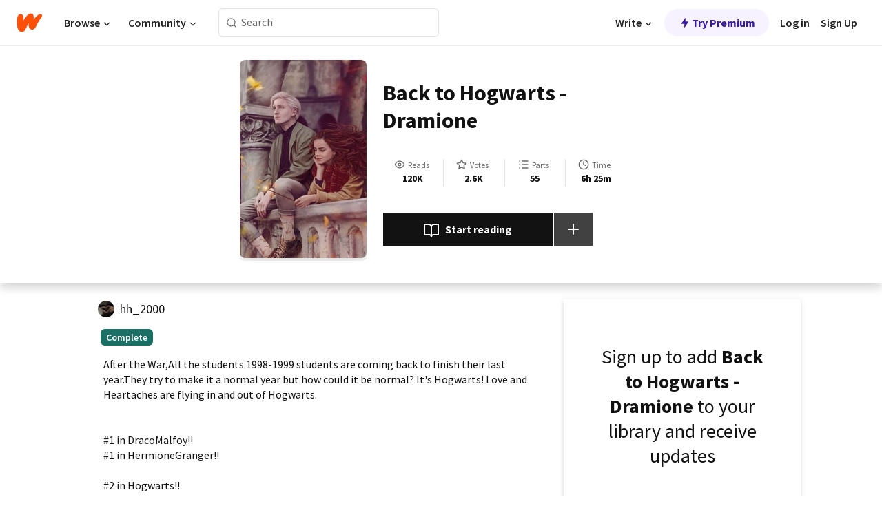

--- FILE ---
content_type: text/html; charset=utf-8
request_url: https://www.wattpad.com/story/191272179
body_size: 27230
content:
<!DOCTYPE html><html lang="en-US" dir="ltr"><head><meta charSet="utf-8"/><meta name="viewport" content="width=device-width,initial-scale=1"/><link rel="canonical" href="https://www.wattpad.com/story/191272179-back-to-hogwarts-dramione"/><meta name="description" content="After the War,All the students 1998-1999 students are coming back to finish their last year.They try to make it a normal year but how could it be normal? It&#x27;s..."/><meta name="keywords" content="astoiragreengrass,blaisezabini,dracomalfoy,dramione,fanfiction,ginnywealsey,gryffindor,harrypotter,hermionegranger,hogwarts,hufflepuff,lavenderbrown,love,loveandhate,pansyparkinson,quidditch,ravenclaw,ronwealsey,slytherin,texttospeech,theodorenott,Fanfiction"/><meta name="robots" content="index,follow"/><meta property="fb:pages" content="127093020051"/><meta property="og:title" content="Back to Hogwarts - Dramione"/><meta property="og:url" content="https://www.wattpad.com/story/191272179-back-to-hogwarts-dramione"/><meta property="og:description" content="After the War,All the students 1998-1999 students are coming back to finish their last year.They try to make it a norma..."/><meta property="og:image" content="https://img.wattpad.com/cover/191272179-256-k333014.jpg"/><meta property="og:site_name" content="Wattpad"/><title>Back to Hogwarts - Dramione - HH_2000 - Wattpad</title><script type="application/ld+json">{"@context":"http://schema.org","@type":"Article","about":"Fanfiction","author":{"name":"HH_2000","url":"https://www.wattpad.com/user/hh_2000"},"accountablePerson":{"name":"HH_2000","url":"https://www.wattpad.com/user/hh_2000"},"copyrightHolder":{"name":"HH_2000","url":"https://www.wattpad.com/user/hh_2000"},"copyrightYear":"2019","dateCreated":"2019-11-03","datePublished":"2019-11-03","dateModified":"2019-11-30","description":"After the War,All the students 1998-1999 students are coming back to finish their last year.They try to make it a normal year but how could it be normal? It's Hogwarts! Love and Heartaches are flying in and out of Hogwarts.\n\n\n#1 in DracoMalfoy!!\n#1 in HermioneGranger!!\n\n#2 in Hogwarts!!\n#1 in Slytherin!!\n#1 in PansyParkinson!!\n#1 in RonWeasley!!\n#1 in GinnyWeasley\n#1 in loveandhate\n#1 in TheodoreNott\n#31 in BlaiseZabini\n#3 in lavenderbrown","commentCount":410,"discussionUrl":"https://www.wattpad.com/story/191272179-back-to-hogwarts-dramione#story-tabs","genre":"https://www.wattpad.com/stories/fanfiction","headline":"Back to Hogwarts - Dramione","inLanguage":"en_US","interactionStatistic":120216,"isAccessibleForFree":true,"isFamilyFriendly":true,"keywords":"astoiragreengrass,blaisezabini,dracomalfoy,dramione,fanfiction,ginnywealsey,gryffindor,harrypotter,hermionegranger,hogwarts,hufflepuff,lavenderbrown,love,loveandhate,pansyparkinson,quidditch,ravenclaw,ronwealsey,slytherin,texttospeech,theodorenott,Fanfiction,eBooks,reading,stories,fiction","publisher":{"@type":"Organization","name":"Wattpad","legalName":"Wattpad Corp","foundingDate":"2006","foundingLocation":"Toronto, Ontario, Canada","areaServed":"Global","logo":{"@type":"ImageObject","url":"https://www.wattpad.com/img/logos/wp-logo-orange.png"},"url":"https://www.wattpad.com"},"publishingPrinciples":"https://support.wattpad.com/hc/en-us/articles/200774334-Content-Guidelines","thumbnailUrl":"https://img.wattpad.com/cover/191272179-256-k333014.jpg","typicalAgeRange":"13-","image":"https://img.wattpad.com/cover/191272179-256-k333014.jpg","name":"Back to Hogwarts - Dramione","url":"https://www.wattpad.com/story/191272179-back-to-hogwarts-dramione","mainEntityOfPage":{"@type":"WebPage","@id":"https://www.wattpad.com/story/191272179-back-to-hogwarts-dramione"}}</script><link rel="stylesheet" href="/wp-web-assets/build/css-bundle-KRPKOPN2.css"/><link rel="preload" as="font" href="/wp-web-assets/fonts/Source_Sans_Pro/SourceSansPro-Regular.ttf" crossorigin="anonymous"/><link rel="preload" as="font" href="/wp-web-assets/fonts/Source_Sans_Pro/SourceSansPro-SemiBold.ttf" crossorigin="anonymous"/><link rel="stylesheet" href="/wp-web-assets/build/_assets/fonts-XNHMJ6ZM.css"/><link rel="stylesheet" href="/wp-web-assets/build/_assets/tokens-2GVK43A7.css"/><link rel="stylesheet" href="/wp-web-assets/build/_assets/main-DSV46NGO.css"/><link rel="stylesheet" href="/wp-web-assets/build/_assets/react-tooltip-HIHMAPNF.css"/><link rel="stylesheet" href="/wp-web-assets/build/_assets/splide.min-AQNS3YPQ.css"/><script type="text/javascript">window.dataLayer=[];</script><script>window.wattpad={"userCountryCode":"US","testGroups":{"SPECIAL_AD_EXEMPT":false,"USE_IMAGE_MOD":false,"GDPR_ADS_EXPERIENCE":false,"USE_33ACROSS":false,"EXCLUDE_PREBID_PARTNERS":false,"DELAY_ADS":false,"PREBID_BETA":false,"USE_KEVEL":true,"USE_AFP":false,"ADS_IN_WATTPAD_ORIGINALS":true,"IS_IN_MATURE_GATING":false,"IS_SERIES_REDESIGN":true,"IS_FREE_ORIGINALS_EXPERIMENT":true,"IS_WATTYS_SHORTLIST":false,"IS_WRITER_STORY_NEW_MIGRATION":false,"USE_ADS_ELIGIBILITY":true,"IS_PROMOTED_READING_LIST":true,"IS_NEW_UPDATES_PAGE":false,"IS_IN_CHECK_ADS_READINESS":false,"IS_SOCIAL_FEED":false,"IS_STORY_PAGE_REDESIGN":false},"currentUser":null,"deviceType":"desktop","revision":"2e02d102ed1bd6b44a0bd7700129d92b9d7ea7c8","categoryList":{"0":"genre-uncategorized","1":"genre-teen-fiction","2":"genre-poetry","3":"genre-fantasy","4":"genre-romance","5":"genre-science-fiction","6":"genre-fanfiction","7":"genre-humor","8":"genre-mystery-thriller","9":"genre-horror","10":"genre-classics","11":"genre-adventure","12":"genre-paranormal","13":"genre-spiritual","14":"genre-action","16":"genre-non-fiction","17":"genre-short-stories","18":"genre-vampire","19":"genre-random","21":"genre-general-fiction","22":"genre-werewolf","23":"genre-historical-fiction","24":"genre-chick-lit"},"isWpWeb":true,"afpConfig":{"hostAccountId":"pub-9506570645588245"},"canvaApiKey":"gpJZaH8RjnukEBMR5tYrmnsY"}</script><script src="https://accounts.google.com/gsi/client" async="" defer=""></script></head><body class="theme-6"><noscript><iframe src="//www.googletagmanager.com/ns.html?id=GTM-WD9JLB" height="0" width="0" style="display:none;visibility:hidden" title="Needed for jsx-Ally complaint" aria-hidden="true"></iframe></noscript><div id="g_id_onload" data-client_id="819350800788-s42oc45ge5shd8hkimbj2broh7l6j7h6.apps.googleusercontent.com" data-login_uri="https://www.wattpad.com/auth/google-auth?nextUrl=%2Fstory%2F191272179" data-is_one_tap="true" data-cancel_on_tap_outside="false" data-use_fedcm_for_prompt="true"></div><div><header class="_07XRA oUExN"><nav class="gMmKF"><ul class="sGq-H"><li class="Gzeg3"><a class="zIi3k" href="https://www.wattpad.com" title="Wattpad Home" aria-label="Home"><img class="At9TR" src="/wp-web-assets/images/wattpad-logo.svg" alt="Wattpad Logo" data-testid="wp-logo-orange"/></a></li><li class="NkmE9 jDGZF"><div id="discover-dropdown" class="avnzx false KE7WT" data-testid="discover-dropdown"><button class="DMdhq OCdPW">Browse<img class="S1mMa" src="/wp-web-assets/images/wp-chevron-down.svg" alt="" data-testid="wp_chevron_down"/></button></div></li><li class="NkmE9"><div id="community-dropdown" class="avnzx false KE7WT" data-testid="community-dropdown"><button class="DMdhq OCdPW">Community<img class="S1mMa" src="/wp-web-assets/images/wp-chevron-down.svg" alt="" data-testid="wp_chevron_down"/></button></div></li></ul></nav><div class="lXfdp gMmKF"><div class="wDLq1"><form class="VOZUu" action="/getmobile" method="post" role="search" name="search"><button class="_8r2SK U-dRJ" type="submit" aria-label="Search"><svg xmlns="http://www.w3.org/2000/svg" width="15" height="15" viewBox="0 0 15 15" fill="none"><path fill-rule="evenodd" clip-rule="evenodd" d="M1.5999 6.49844C1.5999 3.79224 3.79371 1.59844 6.4999 1.59844C9.2061 1.59844 11.3999 3.79224 11.3999 6.49844C11.3999 9.20463 9.2061 11.3984 6.4999 11.3984C3.79371 11.3984 1.5999 9.20463 1.5999 6.49844ZM6.4999 0.398438C3.13097 0.398438 0.399902 3.1295 0.399902 6.49844C0.399902 9.86737 3.13097 12.5984 6.4999 12.5984C7.99441 12.5984 9.36338 12.061 10.4241 11.1688C10.4515 11.2618 10.5019 11.3494 10.5752 11.4227L13.0501 13.8976C13.2844 14.1319 13.6643 14.1319 13.8986 13.8976C14.133 13.6633 14.133 13.2834 13.8986 13.0491L11.4238 10.5742C11.3504 10.5008 11.2629 10.4505 11.1699 10.423C12.0623 9.36227 12.5999 7.99313 12.5999 6.49844C12.5999 3.1295 9.86884 0.398438 6.4999 0.398438Z" fill="#121212" fill-opacity="0.64"></path></svg></button><input class="_6Hiiv" type="text" placeholder="Search" name="query" autoComplete="off"/></form></div></div><div class="ZFD-B gMmKF"><ul class="sGq-H"><li class="NkmE9 oAArJ"><div id="writer-opportunities-dropdown" class="avnzx false KE7WT" data-testid="writer-opportunities-dropdown"><button class="DMdhq OCdPW">Write<img class="S1mMa" src="/wp-web-assets/images/wp-chevron-down.svg" alt="" data-testid="wp_chevron_down"/></button></div></li><li class="oAArJ"><button class="_5FXgC"><span class="ahwLl"><svg xmlns="http://www.w3.org/2000/svg" width="20" height="20" viewBox="0 0 20 20" fill="none"><path d="M9.38562 11.778L8.95363 16.0545C8.89557 16.6292 9.64434 16.8996 9.96699 16.4205L14.9043 9.08896C15.1528 8.72003 14.8884 8.2233 14.4436 8.2233H10.6144L11.0464 3.94683C11.1044 3.37214 10.3557 3.10166 10.033 3.58077L5.09567 10.9123C4.84721 11.2813 5.11159 11.778 5.55639 11.778H9.38562Z" fill="var(--ds-base-2-60)"></path></svg></span>Try Premium</button></li></ul><div class="YJeR-"><ul class="At9TR sGq-H"><li class="T7-fP NkmE9"><button class="Rer7C transparent-button iUT2X">Log in</button></li><li class="NkmE9"><button class="Rer7C transparent-button iUT2X">Sign Up</button></li></ul><a href="https://www.wattpad.com/login" rel="noopener noreferrer" class="ab56F"><button class="undefined "><svg width="16" height="16" viewBox="0 0 24 24" fill="none" stroke="#6f6f6f" stroke-width="2" aria-hidden="true" stroke-linecap="round" stroke-linejoin="round"><path d="M20 21v-2a4 4 0 0 0-4-4H8a4 4 0 0 0-4 4v2"></path><circle cx="12" cy="7" r="4"></circle></svg></button></a></div></div><nav data-testid="mobile-header" class="LGHtv"><div class="LMr2z"><a class="_6tefj" href="https://www.wattpad.com" aria-label="Home"><img class="zIi3k" width="32" height="25" src="/wp-web-assets/images/wattpad-logo.svg" alt="Wattpad Logo" data-testid="logo"/></a><a class="_6tefj" href="https://www.wattpad.com/search" data-testid="search" aria-label="Search"><img src="/wp-web-assets/images/wp-search.svg" alt=""/></a></div></nav></header></div><div class="wE73O" data-testid="story-details-page"><div class="d7R1Y"><div class="_4Rj99"><div class="coverWrapper__t2Ve8" data-testid="cover"><img class="cover__BlyZa" src="https://img.wattpad.com/cover/191272179-256-k333014.jpg" alt="Story cover for Back to Hogwarts - Dramione by hh_2000" data-testid="image"/></div></div><div class="Qm-Xt"><div class="-ydhR"><div class="gF-N5">Back to Hogwarts - Dramione</div></div><div class="YPkBj"><div class="Sz3nA"><img src="https://img.wattpad.com/useravatar/hh_2000.128.780720.jpg" aria-hidden="true" alt="" class="avatar__Ygp0_ avatar_sm__zq5iO"/><div class="af6dp"><a href="https://www.wattpad.com/user/hh_2000" aria-label="by hh_2000. Tap to go to the author&#x27;s profile page." class="SjGa2">hh_2000</a></div></div></div><div class="SFcPk"><ul class="n0iXe"><li class="_0jt-y"><div class="uG9U1"><svg width="16" height="16" fill="none" xmlns="http://www.w3.org/2000/svg" viewBox="0 0 24 24" role="img" aria-labelledby="" aria-hidden="false"><title id="">WpView</title><path d="M1.82 10.357c-.353.545-.594.975-.723 1.233a.916.916 0 0 0 0 .82c.129.258.37.688.723 1.233a18.78 18.78 0 0 0 2.063 2.65C6.19 18.754 8.902 20.25 12 20.25c3.098 0 5.81-1.497 8.117-3.956a18.784 18.784 0 0 0 2.063-2.65c.352-.546.594-.976.723-1.234a.916.916 0 0 0 0-.82c-.129-.258-.37-.688-.723-1.233a18.786 18.786 0 0 0-2.063-2.65C17.81 5.246 15.098 3.75 12 3.75c-3.098 0-5.81 1.496-8.117 3.956a18.782 18.782 0 0 0-2.063 2.65Zm3.4 4.683A16.969 16.969 0 0 1 2.963 12a16.97 16.97 0 0 1 2.259-3.04C7.21 6.837 9.484 5.585 12 5.585c2.517 0 4.788 1.253 6.78 3.377A16.973 16.973 0 0 1 21.037 12a16.97 16.97 0 0 1-2.259 3.04c-1.99 2.122-4.262 3.376-6.779 3.376-2.516 0-4.788-1.254-6.78-3.377Z" fill="#121212"></path><path d="M8.333 12a3.667 3.667 0 1 0 7.334 0 3.667 3.667 0 0 0-7.334 0Zm5.5 0a1.833 1.833 0 1 1-3.666 0 1.833 1.833 0 0 1 3.666 0Z" fill="#121212"></path></svg><span class="_6picm" aria-hidden="true">Reads</span></div><span class="sr-only">Reads 120,216</span><div class="stats-value"><div aria-hidden="true" data-testid="stats-value-container"><div data-tip="120,216" data-tooltip-id="story-stat-tooltip" data-tooltip-html="120,216" data-testid="tooltip"><span class="sr-only">120,216</span><span class="_5TZHL ixBb9" aria-hidden="true" data-testid="stats-value">120K</span></div></div></div></li><li class="_0jt-y"><div class="uG9U1"><svg width="16" height="16" fill="none" xmlns="http://www.w3.org/2000/svg" viewBox="0 0 24 24" role="img" aria-labelledby="" aria-hidden="false"><title id="">WpVote</title><path d="M9.807 8.703a1 1 0 0 1-.752.547l-4.907.717 3.55 3.457a1 1 0 0 1 .288.885l-.838 4.883 4.386-2.307a1 1 0 0 1 .931 0l4.387 2.307-.838-4.883a1 1 0 0 1 .288-.885l3.55-3.457-4.907-.717a1 1 0 0 1-.752-.547L12 4.259 9.807 8.703ZM8.246 7.347l2.857-5.79a1 1 0 0 1 1.794 0l2.857 5.79 6.39.934a1 1 0 0 1 .554 1.705l-4.624 4.503 1.091 6.362a1 1 0 0 1-1.45 1.054L12 18.9l-5.715 3.005a1 1 0 0 1-1.45-1.054l1.09-6.361-4.623-4.504a1 1 0 0 1 .553-1.705l6.39-.934Z" fill="#121212"></path></svg><span class="_6picm" aria-hidden="true">Votes</span></div><span class="sr-only">Votes 2,643</span><div class="stats-value"><div aria-hidden="true" data-testid="stats-value-container"><div data-tip="2,643" data-tooltip-id="story-stat-tooltip" data-tooltip-html="2,643" data-testid="tooltip"><span class="sr-only">2,643</span><span class="_5TZHL ixBb9" aria-hidden="true" data-testid="stats-value">2.6K</span></div></div></div></li><li class="_0jt-y"><div class="uG9U1"><svg width="16" height="16" fill="none" xmlns="http://www.w3.org/2000/svg" viewBox="0 0 24 24" role="img" aria-labelledby="" aria-hidden="false"><title id="">WpPart</title><path d="M8.25 4.5c0 .69.56 1.25 1.25 1.25h11.25a1.25 1.25 0 1 0 0-2.5H9.5c-.69 0-1.25.56-1.25 1.25ZM3.25 5.75a1.25 1.25 0 1 0 0-2.5 1.25 1.25 0 0 0 0 2.5ZM4.5 12A1.25 1.25 0 1 1 2 12a1.25 1.25 0 0 1 2.5 0ZM4.5 19.5a1.25 1.25 0 1 1-2.5 0 1.25 1.25 0 0 1 2.5 0ZM8.25 12c0 .69.56 1.25 1.25 1.25h11.25a1.25 1.25 0 1 0 0-2.5H9.5c-.69 0-1.25.56-1.25 1.25ZM9.5 20.75a1.25 1.25 0 1 1 0-2.5h11.25a1.25 1.25 0 0 1 0 2.5H9.5Z" fill="#121212"></path></svg><span class="_6picm" aria-hidden="true">Parts</span></div><span class="sr-only">Parts 55</span><div class="stats-value"><div aria-hidden="true" data-testid="stats-value-container"><div data-tip="55" data-tooltip-id="story-stat-tooltip" data-tooltip-html="55" data-testid="tooltip"><span class="sr-only">55</span><span class="_5TZHL ixBb9" aria-hidden="true" data-testid="stats-value">55</span></div></div></div></li><li class="_0jt-y"><div class="uG9U1"><svg width="16" height="16" fill="none" xmlns="http://www.w3.org/2000/svg" viewBox="0 0 24 24" role="img" aria-labelledby="" aria-hidden="false"><title id="">WpHistory</title><path d="M1 12c0 6.075 4.925 11 11 11s11-4.925 11-11S18.075 1 12 1 1 5.925 1 12Zm20 0a9 9 0 1 1-18 0 9 9 0 0 1 18 0Z" fill="#121212"></path><path d="m13 11.382 3.447 1.724a1 1 0 1 1-.894 1.788l-4-2A1 1 0 0 1 11 12V6a1 1 0 1 1 2 0v5.382Z" fill="#121212"></path></svg><span class="_6picm" aria-hidden="true">Time</span></div><span class="sr-only">Time 6h 25m</span><div aria-hidden="true" data-testid="stats-value-container"><div data-tip="6 hours, 25 minutes" data-tooltip-id="story-stat-tooltip" data-tooltip-html="6 hours, 25 minutes" data-testid="tooltip"><span class="sr-only">6 hours, 25 minutes</span><span class="_5TZHL ixBb9" aria-hidden="true" data-testid="stats-value">6h 25m</span></div></div></li></ul></div><div class="B-FR9"></div><div class="DvIFF"><div class=""><div class="poCqz"><button class="_4uQ4i" aria-label="Start reading"><svg width="24" height="24" fill="none" xmlns="http://www.w3.org/2000/svg" viewBox="0 0 24 24" role="img" aria-labelledby="" aria-hidden="false"><title id="">WpRead</title><path d="M2 2a1 1 0 0 0-1 1v15a1 1 0 0 0 1 1h7a2 2 0 0 1 2 2 1 1 0 1 0 2 0 2 2 0 0 1 2-2h7a1 1 0 0 0 1-1V3a1 1 0 0 0-1-1h-6a5 5 0 0 0-4 2 5 5 0 0 0-4-2H2Zm11 15.536V7a3 3 0 0 1 3-3h5v13h-6a4 4 0 0 0-2 .536Zm-2 0A4 4 0 0 0 9 17H3V4h5a3 3 0 0 1 3 3v10.536Z" fill="#121212"></path></svg>Start reading</button><div class="yyH-R"><button aria-label="Add story to..." class="q-KBX" aria-disabled="true" tabindex="-1"><svg width="24" height="24" viewBox="0 0 24 24" fill="none" stroke="var(--ds-neutral-00)" stroke-width="2" aria-hidden="true" stroke-linecap="round" stroke-linejoin="round"><g><line x1="12" y1="5" x2="12" y2="19"></line><line x1="5" y1="12" x2="19" y2="12"></line></g></svg></button></div></div></div></div></div></div><div class="yxqu6"><div class="xUdRs"><div class="_1hSgk"><ul class="n0iXe"><li class="_0jt-y"><div class="uG9U1"><svg width="16" height="16" fill="none" xmlns="http://www.w3.org/2000/svg" viewBox="0 0 24 24" role="img" aria-labelledby="" aria-hidden="false"><title id="">WpView</title><path d="M1.82 10.357c-.353.545-.594.975-.723 1.233a.916.916 0 0 0 0 .82c.129.258.37.688.723 1.233a18.78 18.78 0 0 0 2.063 2.65C6.19 18.754 8.902 20.25 12 20.25c3.098 0 5.81-1.497 8.117-3.956a18.784 18.784 0 0 0 2.063-2.65c.352-.546.594-.976.723-1.234a.916.916 0 0 0 0-.82c-.129-.258-.37-.688-.723-1.233a18.786 18.786 0 0 0-2.063-2.65C17.81 5.246 15.098 3.75 12 3.75c-3.098 0-5.81 1.496-8.117 3.956a18.782 18.782 0 0 0-2.063 2.65Zm3.4 4.683A16.969 16.969 0 0 1 2.963 12a16.97 16.97 0 0 1 2.259-3.04C7.21 6.837 9.484 5.585 12 5.585c2.517 0 4.788 1.253 6.78 3.377A16.973 16.973 0 0 1 21.037 12a16.97 16.97 0 0 1-2.259 3.04c-1.99 2.122-4.262 3.376-6.779 3.376-2.516 0-4.788-1.254-6.78-3.377Z" fill="#121212"></path><path d="M8.333 12a3.667 3.667 0 1 0 7.334 0 3.667 3.667 0 0 0-7.334 0Zm5.5 0a1.833 1.833 0 1 1-3.666 0 1.833 1.833 0 0 1 3.666 0Z" fill="#121212"></path></svg><span class="_6picm" aria-hidden="true">Reads</span></div><span class="sr-only">Reads 120,216</span><div class="stats-value"><div aria-hidden="true" data-testid="stats-value-container"><div data-tip="120,216" data-tooltip-id="story-stat-tooltip" data-tooltip-html="120,216" data-testid="tooltip"><span class="sr-only">120,216</span><span class="_5TZHL ixBb9" aria-hidden="true" data-testid="stats-value">120K</span></div></div></div></li><li class="_0jt-y"><div class="uG9U1"><svg width="16" height="16" fill="none" xmlns="http://www.w3.org/2000/svg" viewBox="0 0 24 24" role="img" aria-labelledby="" aria-hidden="false"><title id="">WpVote</title><path d="M9.807 8.703a1 1 0 0 1-.752.547l-4.907.717 3.55 3.457a1 1 0 0 1 .288.885l-.838 4.883 4.386-2.307a1 1 0 0 1 .931 0l4.387 2.307-.838-4.883a1 1 0 0 1 .288-.885l3.55-3.457-4.907-.717a1 1 0 0 1-.752-.547L12 4.259 9.807 8.703ZM8.246 7.347l2.857-5.79a1 1 0 0 1 1.794 0l2.857 5.79 6.39.934a1 1 0 0 1 .554 1.705l-4.624 4.503 1.091 6.362a1 1 0 0 1-1.45 1.054L12 18.9l-5.715 3.005a1 1 0 0 1-1.45-1.054l1.09-6.361-4.623-4.504a1 1 0 0 1 .553-1.705l6.39-.934Z" fill="#121212"></path></svg><span class="_6picm" aria-hidden="true">Votes</span></div><span class="sr-only">Votes 2,643</span><div class="stats-value"><div aria-hidden="true" data-testid="stats-value-container"><div data-tip="2,643" data-tooltip-id="story-stat-tooltip" data-tooltip-html="2,643" data-testid="tooltip"><span class="sr-only">2,643</span><span class="_5TZHL ixBb9" aria-hidden="true" data-testid="stats-value">2.6K</span></div></div></div></li><li class="_0jt-y"><div class="uG9U1"><svg width="16" height="16" fill="none" xmlns="http://www.w3.org/2000/svg" viewBox="0 0 24 24" role="img" aria-labelledby="" aria-hidden="false"><title id="">WpPart</title><path d="M8.25 4.5c0 .69.56 1.25 1.25 1.25h11.25a1.25 1.25 0 1 0 0-2.5H9.5c-.69 0-1.25.56-1.25 1.25ZM3.25 5.75a1.25 1.25 0 1 0 0-2.5 1.25 1.25 0 0 0 0 2.5ZM4.5 12A1.25 1.25 0 1 1 2 12a1.25 1.25 0 0 1 2.5 0ZM4.5 19.5a1.25 1.25 0 1 1-2.5 0 1.25 1.25 0 0 1 2.5 0ZM8.25 12c0 .69.56 1.25 1.25 1.25h11.25a1.25 1.25 0 1 0 0-2.5H9.5c-.69 0-1.25.56-1.25 1.25ZM9.5 20.75a1.25 1.25 0 1 1 0-2.5h11.25a1.25 1.25 0 0 1 0 2.5H9.5Z" fill="#121212"></path></svg><span class="_6picm" aria-hidden="true">Parts</span></div><span class="sr-only">Parts 55</span><div class="stats-value"><div aria-hidden="true" data-testid="stats-value-container"><div data-tip="55" data-tooltip-id="story-stat-tooltip" data-tooltip-html="55" data-testid="tooltip"><span class="sr-only">55</span><span class="_5TZHL ixBb9" aria-hidden="true" data-testid="stats-value">55</span></div></div></div></li><li class="_0jt-y"><div class="uG9U1"><svg width="16" height="16" fill="none" xmlns="http://www.w3.org/2000/svg" viewBox="0 0 24 24" role="img" aria-labelledby="" aria-hidden="false"><title id="">WpHistory</title><path d="M1 12c0 6.075 4.925 11 11 11s11-4.925 11-11S18.075 1 12 1 1 5.925 1 12Zm20 0a9 9 0 1 1-18 0 9 9 0 0 1 18 0Z" fill="#121212"></path><path d="m13 11.382 3.447 1.724a1 1 0 1 1-.894 1.788l-4-2A1 1 0 0 1 11 12V6a1 1 0 1 1 2 0v5.382Z" fill="#121212"></path></svg><span class="_6picm" aria-hidden="true">Time</span></div><span class="sr-only">Time 6h 25m</span><div aria-hidden="true" data-testid="stats-value-container"><div data-tip="6 hours, 25 minutes" data-tooltip-id="story-stat-tooltip" data-tooltip-html="6 hours, 25 minutes" data-testid="tooltip"><span class="sr-only">6 hours, 25 minutes</span><span class="_5TZHL ixBb9" aria-hidden="true" data-testid="stats-value">6h 25m</span></div></div></li></ul></div><div class="bR7B3"></div><div data-testid="story-badges"><div class="_5g5R0"><div class="Sz3nA"><img src="https://img.wattpad.com/useravatar/hh_2000.128.780720.jpg" aria-hidden="true" alt="" class="avatar__Ygp0_ avatar_sm__zq5iO"/><div class="af6dp"><a href="https://www.wattpad.com/user/hh_2000" aria-label="by hh_2000. Tap to go to the author&#x27;s profile page." class="SjGa2">hh_2000</a></div></div></div><div class="dHyYa"><div class="_2-rOR" data-tooltip-id="badge-tooltip" data-tooltip-html="First published
    &lt;strong&gt;Jun 19, 2019&lt;/strong&gt;" data-for="publish-date" aria-describedby="publish-date" aria-hidden="true" data-testid="completed-tag"><div class="pill__pziVI solid-variant__RGER9 default-size__BJ5Po base-3-accent__Xrbrb square-shape__V66Yy gap-for-default-pill__d6nVx"><span class="typography-label-small-semi">Complete</span></div></div><span class="sr-only">Complete, First published Jun 19, 2019</span></div></div><div class="CEEJt yIE4y"><div class="yl-VP" data-testid="tag-carousel"><a class="no-text-decoration-on-focus no-text-decoration-on-hover XZbAz pill__pziVI light-variant__fymht default-size__BJ5Po default-accent__YcamO square-shape__V66Yy clickable__llABU gap-for-default-pill__d6nVx" href="https://www.wattpad.com/stories/astoiragreengrass"><span class="typography-label-small-semi">astoiragreengrass</span></a><a class="no-text-decoration-on-focus no-text-decoration-on-hover XZbAz pill__pziVI light-variant__fymht default-size__BJ5Po default-accent__YcamO square-shape__V66Yy clickable__llABU gap-for-default-pill__d6nVx" href="https://www.wattpad.com/stories/blaisezabini"><span class="typography-label-small-semi">blaisezabini</span></a><a class="no-text-decoration-on-focus no-text-decoration-on-hover XZbAz pill__pziVI light-variant__fymht default-size__BJ5Po default-accent__YcamO square-shape__V66Yy clickable__llABU gap-for-default-pill__d6nVx" href="https://www.wattpad.com/stories/dracomalfoy"><span class="typography-label-small-semi">dracomalfoy</span></a><a class="no-text-decoration-on-focus no-text-decoration-on-hover XZbAz pill__pziVI light-variant__fymht default-size__BJ5Po default-accent__YcamO square-shape__V66Yy clickable__llABU gap-for-default-pill__d6nVx" href="https://www.wattpad.com/stories/dramione"><span class="typography-label-small-semi">dramione</span></a><a class="no-text-decoration-on-focus no-text-decoration-on-hover XZbAz pill__pziVI light-variant__fymht default-size__BJ5Po default-accent__YcamO square-shape__V66Yy clickable__llABU gap-for-default-pill__d6nVx" href="https://www.wattpad.com/stories/fanfiction"><span class="typography-label-small-semi">fanfiction</span></a><a class="no-text-decoration-on-focus no-text-decoration-on-hover XZbAz pill__pziVI light-variant__fymht default-size__BJ5Po default-accent__YcamO square-shape__V66Yy clickable__llABU gap-for-default-pill__d6nVx" href="https://www.wattpad.com/stories/ginnywealsey"><span class="typography-label-small-semi">ginnywealsey</span></a><a class="no-text-decoration-on-focus no-text-decoration-on-hover XZbAz pill__pziVI light-variant__fymht default-size__BJ5Po default-accent__YcamO square-shape__V66Yy clickable__llABU gap-for-default-pill__d6nVx" href="https://www.wattpad.com/stories/gryffindor"><span class="typography-label-small-semi">gryffindor</span></a><a class="no-text-decoration-on-focus no-text-decoration-on-hover XZbAz pill__pziVI light-variant__fymht default-size__BJ5Po default-accent__YcamO square-shape__V66Yy clickable__llABU gap-for-default-pill__d6nVx" href="https://www.wattpad.com/stories/harrypotter"><span class="typography-label-small-semi">harrypotter</span></a><a class="no-text-decoration-on-focus no-text-decoration-on-hover XZbAz pill__pziVI light-variant__fymht default-size__BJ5Po default-accent__YcamO square-shape__V66Yy clickable__llABU gap-for-default-pill__d6nVx" href="https://www.wattpad.com/stories/hermionegranger"><span class="typography-label-small-semi">hermionegranger</span></a><a class="no-text-decoration-on-focus no-text-decoration-on-hover XZbAz pill__pziVI light-variant__fymht default-size__BJ5Po default-accent__YcamO square-shape__V66Yy clickable__llABU gap-for-default-pill__d6nVx" href="https://www.wattpad.com/stories/hogwarts"><span class="typography-label-small-semi">hogwarts</span></a><a class="no-text-decoration-on-focus no-text-decoration-on-hover XZbAz pill__pziVI light-variant__fymht default-size__BJ5Po default-accent__YcamO square-shape__V66Yy clickable__llABU gap-for-default-pill__d6nVx" href="https://www.wattpad.com/stories/hufflepuff"><span class="typography-label-small-semi">hufflepuff</span></a><a class="no-text-decoration-on-focus no-text-decoration-on-hover XZbAz pill__pziVI light-variant__fymht default-size__BJ5Po default-accent__YcamO square-shape__V66Yy clickable__llABU gap-for-default-pill__d6nVx" href="https://www.wattpad.com/stories/lavenderbrown"><span class="typography-label-small-semi">lavenderbrown</span></a><a class="no-text-decoration-on-focus no-text-decoration-on-hover XZbAz pill__pziVI light-variant__fymht default-size__BJ5Po default-accent__YcamO square-shape__V66Yy clickable__llABU gap-for-default-pill__d6nVx" href="https://www.wattpad.com/stories/love"><span class="typography-label-small-semi">love</span></a><a class="no-text-decoration-on-focus no-text-decoration-on-hover XZbAz pill__pziVI light-variant__fymht default-size__BJ5Po default-accent__YcamO square-shape__V66Yy clickable__llABU gap-for-default-pill__d6nVx" href="https://www.wattpad.com/stories/loveandhate"><span class="typography-label-small-semi">loveandhate</span></a><a class="no-text-decoration-on-focus no-text-decoration-on-hover XZbAz pill__pziVI light-variant__fymht default-size__BJ5Po default-accent__YcamO square-shape__V66Yy clickable__llABU gap-for-default-pill__d6nVx" href="https://www.wattpad.com/stories/pansyparkinson"><span class="typography-label-small-semi">pansyparkinson</span></a><a class="no-text-decoration-on-focus no-text-decoration-on-hover XZbAz pill__pziVI light-variant__fymht default-size__BJ5Po default-accent__YcamO square-shape__V66Yy clickable__llABU gap-for-default-pill__d6nVx" href="https://www.wattpad.com/stories/quidditch"><span class="typography-label-small-semi">quidditch</span></a><a class="no-text-decoration-on-focus no-text-decoration-on-hover XZbAz pill__pziVI light-variant__fymht default-size__BJ5Po default-accent__YcamO square-shape__V66Yy clickable__llABU gap-for-default-pill__d6nVx" href="https://www.wattpad.com/stories/ravenclaw"><span class="typography-label-small-semi">ravenclaw</span></a><a class="no-text-decoration-on-focus no-text-decoration-on-hover XZbAz pill__pziVI light-variant__fymht default-size__BJ5Po default-accent__YcamO square-shape__V66Yy clickable__llABU gap-for-default-pill__d6nVx" href="https://www.wattpad.com/stories/ronwealsey"><span class="typography-label-small-semi">ronwealsey</span></a><a class="no-text-decoration-on-focus no-text-decoration-on-hover XZbAz pill__pziVI light-variant__fymht default-size__BJ5Po default-accent__YcamO square-shape__V66Yy clickable__llABU gap-for-default-pill__d6nVx" href="https://www.wattpad.com/stories/slytherin"><span class="typography-label-small-semi">slytherin</span></a><a class="no-text-decoration-on-focus no-text-decoration-on-hover XZbAz pill__pziVI light-variant__fymht default-size__BJ5Po default-accent__YcamO square-shape__V66Yy clickable__llABU gap-for-default-pill__d6nVx" href="https://www.wattpad.com/stories/texttospeech"><span class="typography-label-small-semi">texttospeech</span></a><a class="no-text-decoration-on-focus no-text-decoration-on-hover XZbAz pill__pziVI light-variant__fymht default-size__BJ5Po default-accent__YcamO square-shape__V66Yy clickable__llABU gap-for-default-pill__d6nVx" href="https://www.wattpad.com/stories/theodorenott"><span class="typography-label-small-semi">theodorenott</span></a></div></div><div class="glL-c"><pre class="mpshL _6pPkw">After the War,All the students 1998-1999 students are coming back to finish their last year.They try to make it a normal year but how could it be normal? It&#x27;s Hogwarts! Love and Heartaches are flying in and out of Hogwarts.


#1 in DracoMalfoy!!
#1 in HermioneGranger!!

#2 in Hogwarts!!
#1 in Slytherin!!
#1 in PansyParkinson!!
#1 in RonWeasley!!
#1 in GinnyWeasley
#1 in loveandhate
#1 in TheodoreNott
#31 in BlaiseZabini
#3 in lavenderbrown<div class="DxZKg" data-testid="copyright"><span class="JP3pz" aria-hidden="true"></span>All Rights Reserved</div></pre><div class="UKpi5"><button class="b6GrN">Read more</button></div></div><div class="F8LJw"><div class="aVlTH I3p30"><div class="yl-VP" data-testid="tag-carousel"><a class="no-text-decoration-on-focus no-text-decoration-on-hover XZbAz pill__pziVI light-variant__fymht default-size__BJ5Po default-accent__YcamO square-shape__V66Yy clickable__llABU gap-for-default-pill__d6nVx" href="https://www.wattpad.com/stories/astoiragreengrass"><span class="typography-label-small-semi">astoiragreengrass</span></a><a class="no-text-decoration-on-focus no-text-decoration-on-hover XZbAz pill__pziVI light-variant__fymht default-size__BJ5Po default-accent__YcamO square-shape__V66Yy clickable__llABU gap-for-default-pill__d6nVx" href="https://www.wattpad.com/stories/blaisezabini"><span class="typography-label-small-semi">blaisezabini</span></a><a class="no-text-decoration-on-focus no-text-decoration-on-hover XZbAz pill__pziVI light-variant__fymht default-size__BJ5Po default-accent__YcamO square-shape__V66Yy clickable__llABU gap-for-default-pill__d6nVx" href="https://www.wattpad.com/stories/dracomalfoy"><span class="typography-label-small-semi">dracomalfoy</span></a><a class="no-text-decoration-on-focus no-text-decoration-on-hover XZbAz pill__pziVI light-variant__fymht default-size__BJ5Po default-accent__YcamO square-shape__V66Yy clickable__llABU gap-for-default-pill__d6nVx" href="https://www.wattpad.com/stories/dramione"><span class="typography-label-small-semi">dramione</span></a><a class="no-text-decoration-on-focus no-text-decoration-on-hover XZbAz pill__pziVI light-variant__fymht default-size__BJ5Po default-accent__YcamO square-shape__V66Yy clickable__llABU gap-for-default-pill__d6nVx" href="https://www.wattpad.com/stories/fanfiction"><span class="typography-label-small-semi">fanfiction</span></a><a class="no-text-decoration-on-focus no-text-decoration-on-hover XZbAz pill__pziVI light-variant__fymht default-size__BJ5Po default-accent__YcamO square-shape__V66Yy clickable__llABU gap-for-default-pill__d6nVx" href="https://www.wattpad.com/stories/ginnywealsey"><span class="typography-label-small-semi">ginnywealsey</span></a><a class="no-text-decoration-on-focus no-text-decoration-on-hover XZbAz pill__pziVI light-variant__fymht default-size__BJ5Po default-accent__YcamO square-shape__V66Yy clickable__llABU gap-for-default-pill__d6nVx" href="https://www.wattpad.com/stories/gryffindor"><span class="typography-label-small-semi">gryffindor</span></a><a class="no-text-decoration-on-focus no-text-decoration-on-hover XZbAz pill__pziVI light-variant__fymht default-size__BJ5Po default-accent__YcamO square-shape__V66Yy clickable__llABU gap-for-default-pill__d6nVx" href="https://www.wattpad.com/stories/harrypotter"><span class="typography-label-small-semi">harrypotter</span></a><a class="no-text-decoration-on-focus no-text-decoration-on-hover XZbAz pill__pziVI light-variant__fymht default-size__BJ5Po default-accent__YcamO square-shape__V66Yy clickable__llABU gap-for-default-pill__d6nVx" href="https://www.wattpad.com/stories/hermionegranger"><span class="typography-label-small-semi">hermionegranger</span></a><a class="no-text-decoration-on-focus no-text-decoration-on-hover XZbAz pill__pziVI light-variant__fymht default-size__BJ5Po default-accent__YcamO square-shape__V66Yy clickable__llABU gap-for-default-pill__d6nVx" href="https://www.wattpad.com/stories/hogwarts"><span class="typography-label-small-semi">hogwarts</span></a><a class="no-text-decoration-on-focus no-text-decoration-on-hover XZbAz pill__pziVI light-variant__fymht default-size__BJ5Po default-accent__YcamO square-shape__V66Yy clickable__llABU gap-for-default-pill__d6nVx" href="https://www.wattpad.com/stories/hufflepuff"><span class="typography-label-small-semi">hufflepuff</span></a><a class="no-text-decoration-on-focus no-text-decoration-on-hover XZbAz pill__pziVI light-variant__fymht default-size__BJ5Po default-accent__YcamO square-shape__V66Yy clickable__llABU gap-for-default-pill__d6nVx" href="https://www.wattpad.com/stories/lavenderbrown"><span class="typography-label-small-semi">lavenderbrown</span></a><a class="no-text-decoration-on-focus no-text-decoration-on-hover XZbAz pill__pziVI light-variant__fymht default-size__BJ5Po default-accent__YcamO square-shape__V66Yy clickable__llABU gap-for-default-pill__d6nVx" href="https://www.wattpad.com/stories/love"><span class="typography-label-small-semi">love</span></a><a class="no-text-decoration-on-focus no-text-decoration-on-hover XZbAz pill__pziVI light-variant__fymht default-size__BJ5Po default-accent__YcamO square-shape__V66Yy clickable__llABU gap-for-default-pill__d6nVx" href="https://www.wattpad.com/stories/loveandhate"><span class="typography-label-small-semi">loveandhate</span></a><a class="no-text-decoration-on-focus no-text-decoration-on-hover XZbAz pill__pziVI light-variant__fymht default-size__BJ5Po default-accent__YcamO square-shape__V66Yy clickable__llABU gap-for-default-pill__d6nVx" href="https://www.wattpad.com/stories/pansyparkinson"><span class="typography-label-small-semi">pansyparkinson</span></a><a class="no-text-decoration-on-focus no-text-decoration-on-hover XZbAz pill__pziVI light-variant__fymht default-size__BJ5Po default-accent__YcamO square-shape__V66Yy clickable__llABU gap-for-default-pill__d6nVx" href="https://www.wattpad.com/stories/quidditch"><span class="typography-label-small-semi">quidditch</span></a><a class="no-text-decoration-on-focus no-text-decoration-on-hover XZbAz pill__pziVI light-variant__fymht default-size__BJ5Po default-accent__YcamO square-shape__V66Yy clickable__llABU gap-for-default-pill__d6nVx" href="https://www.wattpad.com/stories/ravenclaw"><span class="typography-label-small-semi">ravenclaw</span></a><a class="no-text-decoration-on-focus no-text-decoration-on-hover XZbAz pill__pziVI light-variant__fymht default-size__BJ5Po default-accent__YcamO square-shape__V66Yy clickable__llABU gap-for-default-pill__d6nVx" href="https://www.wattpad.com/stories/ronwealsey"><span class="typography-label-small-semi">ronwealsey</span></a><a class="no-text-decoration-on-focus no-text-decoration-on-hover XZbAz pill__pziVI light-variant__fymht default-size__BJ5Po default-accent__YcamO square-shape__V66Yy clickable__llABU gap-for-default-pill__d6nVx" href="https://www.wattpad.com/stories/slytherin"><span class="typography-label-small-semi">slytherin</span></a><a class="no-text-decoration-on-focus no-text-decoration-on-hover XZbAz pill__pziVI light-variant__fymht default-size__BJ5Po default-accent__YcamO square-shape__V66Yy clickable__llABU gap-for-default-pill__d6nVx" href="https://www.wattpad.com/stories/texttospeech"><span class="typography-label-small-semi">texttospeech</span></a><a class="no-text-decoration-on-focus no-text-decoration-on-hover XZbAz pill__pziVI light-variant__fymht default-size__BJ5Po default-accent__YcamO square-shape__V66Yy clickable__llABU gap-for-default-pill__d6nVx" href="https://www.wattpad.com/stories/theodorenott"><span class="typography-label-small-semi">theodorenott</span></a></div></div></div><div class="_01L-d"><div class="pPt69" data-testid="toc"><div class="_4dm37">Table of contents</div><div class="Y26Ib"><ul aria-label="story-parts"><li class=""><a href="https://www.wattpad.com/760194803-back-to-hogwarts-dramione-ch-1" class="_6qJpE"><div class="vbUDq"><div class="o7jpT"><div class="a2GDZ" data-testid="new-part-icon"></div><div class="wpYp-">Ch.1</div></div><div class="f0I9e"></div></div><div class="bSGSB">Sun, Nov 3, 2019</div></a></li><li class=""><a href="https://www.wattpad.com/765608242-back-to-hogwarts-dramione-ch-2" class="_6qJpE"><div class="vbUDq"><div class="o7jpT"><div class="a2GDZ" data-testid="new-part-icon"></div><div class="wpYp-">Ch.2</div></div><div class="f0I9e"></div></div><div class="bSGSB">Sun, Nov 3, 2019</div></a></li><li class=""><a href="https://www.wattpad.com/766302836-back-to-hogwarts-dramione-ch-3" class="_6qJpE"><div class="vbUDq"><div class="o7jpT"><div class="a2GDZ" data-testid="new-part-icon"></div><div class="wpYp-">Ch.3</div></div><div class="f0I9e"></div></div><div class="bSGSB">Sun, Nov 3, 2019</div></a></li><li class=""><a href="https://www.wattpad.com/767289427-back-to-hogwarts-dramione-ch-4" class="_6qJpE"><div class="vbUDq"><div class="o7jpT"><div class="a2GDZ" data-testid="new-part-icon"></div><div class="wpYp-">Ch.4</div></div><div class="f0I9e"></div></div><div class="bSGSB">Sun, Nov 3, 2019</div></a></li><li class=""><a href="https://www.wattpad.com/767878457-back-to-hogwarts-dramione-ch-5" class="_6qJpE"><div class="vbUDq"><div class="o7jpT"><div class="a2GDZ" data-testid="new-part-icon"></div><div class="wpYp-">Ch.5</div></div><div class="f0I9e"></div></div><div class="bSGSB">Sun, Nov 3, 2019</div></a></li><li class=""><a href="https://www.wattpad.com/768403880-back-to-hogwarts-dramione-ch-6" class="_6qJpE"><div class="vbUDq"><div class="o7jpT"><div class="a2GDZ" data-testid="new-part-icon"></div><div class="wpYp-">Ch.6</div></div><div class="f0I9e"></div></div><div class="bSGSB">Sun, Nov 3, 2019</div></a></li><li class=""><a href="https://www.wattpad.com/769996003-back-to-hogwarts-dramione-ch-7" class="_6qJpE"><div class="vbUDq"><div class="o7jpT"><div class="a2GDZ" data-testid="new-part-icon"></div><div class="wpYp-">.Ch.7</div></div><div class="f0I9e"></div></div><div class="bSGSB">Sun, Nov 3, 2019</div></a></li><li class=""><a href="https://www.wattpad.com/772238274-back-to-hogwarts-dramione-ch-8" class="_6qJpE"><div class="vbUDq"><div class="o7jpT"><div class="a2GDZ" data-testid="new-part-icon"></div><div class="wpYp-">Ch.8</div></div><div class="f0I9e"></div></div><div class="bSGSB">Sun, Nov 3, 2019</div></a></li><li class=""><a href="https://www.wattpad.com/773868271-back-to-hogwarts-dramione-ch-9" class="_6qJpE"><div class="vbUDq"><div class="o7jpT"><div class="a2GDZ" data-testid="new-part-icon"></div><div class="wpYp-">Ch.9</div></div><div class="f0I9e"></div></div><div class="bSGSB">Sun, Nov 3, 2019</div></a></li><li class=""><a href="https://www.wattpad.com/778051637-back-to-hogwarts-dramione-ch-10" class="_6qJpE"><div class="vbUDq"><div class="o7jpT"><div class="a2GDZ" data-testid="new-part-icon"></div><div class="wpYp-">Ch.10</div></div><div class="f0I9e"></div></div><div class="bSGSB">Sun, Nov 3, 2019</div></a></li><li class=""><a href="https://www.wattpad.com/779917550-back-to-hogwarts-dramione-ch-11" class="_6qJpE"><div class="vbUDq"><div class="o7jpT"><div class="a2GDZ" data-testid="new-part-icon"></div><div class="wpYp-">Ch.11</div></div><div class="f0I9e"></div></div><div class="bSGSB">Sun, Nov 3, 2019</div></a></li><li class=""><a href="https://www.wattpad.com/780655275-back-to-hogwarts-dramione-ch-12" class="_6qJpE"><div class="vbUDq"><div class="o7jpT"><div class="a2GDZ" data-testid="new-part-icon"></div><div class="wpYp-">Ch.12</div></div><div class="f0I9e"></div></div><div class="bSGSB">Sun, Nov 3, 2019</div></a></li><li class=""><a href="https://www.wattpad.com/781713706-back-to-hogwarts-dramione-ch-13" class="_6qJpE"><div class="vbUDq"><div class="o7jpT"><div class="a2GDZ" data-testid="new-part-icon"></div><div class="wpYp-">Ch.13</div></div><div class="f0I9e"></div></div><div class="bSGSB">Sun, Nov 3, 2019</div></a></li><li class=""><a href="https://www.wattpad.com/783394802-back-to-hogwarts-dramione-ch-14" class="_6qJpE"><div class="vbUDq"><div class="o7jpT"><div class="a2GDZ" data-testid="new-part-icon"></div><div class="wpYp-">Ch.14</div></div><div class="f0I9e"></div></div><div class="bSGSB">Sun, Nov 3, 2019</div></a></li><li class=""><a href="https://www.wattpad.com/784122368-back-to-hogwarts-dramione-ch-15" class="_6qJpE"><div class="vbUDq"><div class="o7jpT"><div class="a2GDZ" data-testid="new-part-icon"></div><div class="wpYp-">ch.15</div></div><div class="f0I9e"></div></div><div class="bSGSB">Sun, Nov 3, 2019</div></a></li><li class=""><a href="https://www.wattpad.com/784841149-back-to-hogwarts-dramione-ch-16" class="_6qJpE"><div class="vbUDq"><div class="o7jpT"><div class="a2GDZ" data-testid="new-part-icon"></div><div class="wpYp-">Ch.16</div></div><div class="f0I9e"></div></div><div class="bSGSB">Sun, Nov 3, 2019</div></a></li><li class=""><a href="https://www.wattpad.com/785509732-back-to-hogwarts-dramione-ch-17" class="_6qJpE"><div class="vbUDq"><div class="o7jpT"><div class="a2GDZ" data-testid="new-part-icon"></div><div class="wpYp-"> Ch.17</div></div><div class="f0I9e"></div></div><div class="bSGSB">Sun, Nov 3, 2019</div></a></li><li class=""><a href="https://www.wattpad.com/787073901-back-to-hogwarts-dramione-ch-18" class="_6qJpE"><div class="vbUDq"><div class="o7jpT"><div class="a2GDZ" data-testid="new-part-icon"></div><div class="wpYp-">Ch.18</div></div><div class="f0I9e"></div></div><div class="bSGSB">Sun, Nov 3, 2019</div></a></li><li class=""><a href="https://www.wattpad.com/787762346-back-to-hogwarts-dramione-ch-19" class="_6qJpE"><div class="vbUDq"><div class="o7jpT"><div class="a2GDZ" data-testid="new-part-icon"></div><div class="wpYp-">Ch.19</div></div><div class="f0I9e"></div></div><div class="bSGSB">Sun, Nov 3, 2019</div></a></li><li class=""><a href="https://www.wattpad.com/788698445-back-to-hogwarts-dramione-ch-20" class="_6qJpE"><div class="vbUDq"><div class="o7jpT"><div class="a2GDZ" data-testid="new-part-icon"></div><div class="wpYp-">Ch.20</div></div><div class="f0I9e"></div></div><div class="bSGSB">Sun, Nov 3, 2019</div></a></li><li class=""><a href="https://www.wattpad.com/789254809-back-to-hogwarts-dramione-ch-21" class="_6qJpE"><div class="vbUDq"><div class="o7jpT"><div class="a2GDZ" data-testid="new-part-icon"></div><div class="wpYp-">Ch.21</div></div><div class="f0I9e"></div></div><div class="bSGSB">Mon, Nov 4, 2019</div></a></li><li class=""><a href="https://www.wattpad.com/789389918-back-to-hogwarts-dramione-ch-22" class="_6qJpE"><div class="vbUDq"><div class="o7jpT"><div class="a2GDZ" data-testid="new-part-icon"></div><div class="wpYp-">Ch.22</div></div><div class="f0I9e"></div></div><div class="bSGSB">Mon, Nov 4, 2019</div></a></li><li class=""><a href="https://www.wattpad.com/796075599-back-to-hogwarts-dramione-ch-23" class="_6qJpE"><div class="vbUDq"><div class="o7jpT"><div class="a2GDZ" data-testid="new-part-icon"></div><div class="wpYp-">Ch.23</div></div><div class="f0I9e"></div></div><div class="bSGSB">Mon, Nov 4, 2019</div></a></li><li class=""><a href="https://www.wattpad.com/796076312-back-to-hogwarts-dramione-ch-24" class="_6qJpE"><div class="vbUDq"><div class="o7jpT"><div class="a2GDZ" data-testid="new-part-icon"></div><div class="wpYp-">Ch.24</div></div><div class="f0I9e"></div></div><div class="bSGSB">Mon, Nov 4, 2019</div></a></li><li class=""><a href="https://www.wattpad.com/796076760-back-to-hogwarts-dramione-ch-25" class="_6qJpE"><div class="vbUDq"><div class="o7jpT"><div class="a2GDZ" data-testid="new-part-icon"></div><div class="wpYp-">Ch.25</div></div><div class="f0I9e"></div></div><div class="bSGSB">Mon, Nov 4, 2019</div></a></li><li class=""><a href="https://www.wattpad.com/796077737-back-to-hogwarts-dramione-ch-26" class="_6qJpE"><div class="vbUDq"><div class="o7jpT"><div class="a2GDZ" data-testid="new-part-icon"></div><div class="wpYp-">Ch.26</div></div><div class="f0I9e"></div></div><div class="bSGSB">Mon, Nov 4, 2019</div></a></li><li class=""><a href="https://www.wattpad.com/796077942-back-to-hogwarts-dramione-ch-27" class="_6qJpE"><div class="vbUDq"><div class="o7jpT"><div class="a2GDZ" data-testid="new-part-icon"></div><div class="wpYp-">Ch.27</div></div><div class="f0I9e"></div></div><div class="bSGSB">Mon, Nov 4, 2019</div></a></li><li class=""><a href="https://www.wattpad.com/798051008-back-to-hogwarts-dramione-ch-28" class="_6qJpE"><div class="vbUDq"><div class="o7jpT"><div class="a2GDZ" data-testid="new-part-icon"></div><div class="wpYp-">Ch.28</div></div><div class="f0I9e"></div></div><div class="bSGSB">Mon, Nov 4, 2019</div></a></li><li class=""><a href="https://www.wattpad.com/801526488-back-to-hogwarts-dramione-ch-29" class="_6qJpE"><div class="vbUDq"><div class="o7jpT"><div class="a2GDZ" data-testid="new-part-icon"></div><div class="wpYp-">Ch.29</div></div><div class="f0I9e"></div></div><div class="bSGSB">Mon, Nov 4, 2019</div></a></li><li class=""><a href="https://www.wattpad.com/801544751-back-to-hogwarts-dramione-ch-30-dresses-and" class="_6qJpE"><div class="vbUDq"><div class="o7jpT"><div class="a2GDZ" data-testid="new-part-icon"></div><div class="wpYp-">Ch.30 -Dresses and Hairstyles-</div></div><div class="f0I9e"></div></div><div class="bSGSB">Mon, Nov 4, 2019</div></a></li><li class=""><a href="https://www.wattpad.com/801612881-back-to-hogwarts-dramione-ch-31" class="_6qJpE"><div class="vbUDq"><div class="o7jpT"><div class="a2GDZ" data-testid="new-part-icon"></div><div class="wpYp-">Ch.31</div></div><div class="f0I9e"></div></div><div class="bSGSB">Tue, Nov 5, 2019</div></a></li><li class=""><a href="https://www.wattpad.com/802679610-back-to-hogwarts-dramione-ch-32" class="_6qJpE"><div class="vbUDq"><div class="o7jpT"><div class="a2GDZ" data-testid="new-part-icon"></div><div class="wpYp-">Ch.32</div></div><div class="f0I9e"></div></div><div class="bSGSB">Thu, Nov 7, 2019</div></a></li><li class=""><a href="https://www.wattpad.com/802867816-back-to-hogwarts-dramione-ch-33" class="_6qJpE"><div class="vbUDq"><div class="o7jpT"><div class="a2GDZ" data-testid="new-part-icon"></div><div class="wpYp-">Ch.33</div></div><div class="f0I9e"></div></div><div class="bSGSB">Sat, Nov 9, 2019</div></a></li><li class=""><a href="https://www.wattpad.com/803480427-back-to-hogwarts-dramione-ch-34" class="_6qJpE"><div class="vbUDq"><div class="o7jpT"><div class="a2GDZ" data-testid="new-part-icon"></div><div class="wpYp-">Ch.34</div></div><div class="f0I9e"></div></div><div class="bSGSB">Sun, Nov 10, 2019</div></a></li><li class=""><a href="https://www.wattpad.com/803960074-back-to-hogwarts-dramione-ch-35" class="_6qJpE"><div class="vbUDq"><div class="o7jpT"><div class="a2GDZ" data-testid="new-part-icon"></div><div class="wpYp-">Ch.35</div></div><div class="f0I9e"></div></div><div class="bSGSB">Mon, Nov 11, 2019</div></a></li><li class=""><a href="https://www.wattpad.com/804402207-back-to-hogwarts-dramione-ch-36" class="_6qJpE"><div class="vbUDq"><div class="o7jpT"><div class="a2GDZ" data-testid="new-part-icon"></div><div class="wpYp-">Ch.36</div></div><div class="f0I9e"></div></div><div class="bSGSB">Tue, Nov 12, 2019</div></a></li><li class=""><a href="https://www.wattpad.com/805119638-back-to-hogwarts-dramione-ch-37" class="_6qJpE"><div class="vbUDq"><div class="o7jpT"><div class="a2GDZ" data-testid="new-part-icon"></div><div class="wpYp-">Ch.37</div></div><div class="f0I9e"></div></div><div class="bSGSB">Fri, Nov 15, 2019</div></a></li><li class=""><a href="https://www.wattpad.com/805759759-back-to-hogwarts-dramione-ch-38" class="_6qJpE"><div class="vbUDq"><div class="o7jpT"><div class="a2GDZ" data-testid="new-part-icon"></div><div class="wpYp-">Ch.38</div></div><div class="f0I9e"></div></div><div class="bSGSB">Sun, Nov 17, 2019</div></a></li><li class=""><a href="https://www.wattpad.com/806400105-back-to-hogwarts-dramione-ch-39" class="_6qJpE"><div class="vbUDq"><div class="o7jpT"><div class="a2GDZ" data-testid="new-part-icon"></div><div class="wpYp-">Ch.39</div></div><div class="f0I9e"></div></div><div class="bSGSB">Mon, Nov 18, 2019</div></a></li><li class=""><a href="https://www.wattpad.com/806449973-back-to-hogwarts-dramione-ch-40" class="_6qJpE"><div class="vbUDq"><div class="o7jpT"><div class="a2GDZ" data-testid="new-part-icon"></div><div class="wpYp-">Ch.40</div></div><div class="f0I9e"></div></div><div class="bSGSB">Tue, Nov 19, 2019</div></a></li><li class=""><a href="https://www.wattpad.com/806809874-back-to-hogwarts-dramione-ch-41" class="_6qJpE"><div class="vbUDq"><div class="o7jpT"><div class="a2GDZ" data-testid="new-part-icon"></div><div class="wpYp-">Ch.41</div></div><div class="f0I9e"></div></div><div class="bSGSB">Wed, Nov 20, 2019</div></a></li><li class=""><a href="https://www.wattpad.com/807140168-back-to-hogwarts-dramione-ch-42" class="_6qJpE"><div class="vbUDq"><div class="o7jpT"><div class="a2GDZ" data-testid="new-part-icon"></div><div class="wpYp-">Ch.42</div></div><div class="f0I9e"></div></div><div class="bSGSB">Wed, Nov 20, 2019</div></a></li><li class=""><a href="https://www.wattpad.com/807204078-back-to-hogwarts-dramione-ch-43" class="_6qJpE"><div class="vbUDq"><div class="o7jpT"><div class="a2GDZ" data-testid="new-part-icon"></div><div class="wpYp-">Ch.43</div></div><div class="f0I9e"></div></div><div class="bSGSB">Thu, Nov 21, 2019</div></a></li><li class=""><a href="https://www.wattpad.com/807513032-back-to-hogwarts-dramione-ch-44" class="_6qJpE"><div class="vbUDq"><div class="o7jpT"><div class="a2GDZ" data-testid="new-part-icon"></div><div class="wpYp-">Ch.44</div></div><div class="f0I9e"></div></div><div class="bSGSB">Thu, Nov 21, 2019</div></a></li><li class=""><a href="https://www.wattpad.com/807516297-back-to-hogwarts-dramione-ch-45" class="_6qJpE"><div class="vbUDq"><div class="o7jpT"><div class="a2GDZ" data-testid="new-part-icon"></div><div class="wpYp-">Ch.45</div></div><div class="f0I9e"></div></div><div class="bSGSB">Sat, Nov 23, 2019</div></a></li><li class=""><a href="https://www.wattpad.com/807806263-back-to-hogwarts-dramione-ch-46-dresses" class="_6qJpE"><div class="vbUDq"><div class="o7jpT"><div class="a2GDZ" data-testid="new-part-icon"></div><div class="wpYp-">Ch.46 -Dresses-</div></div><div class="f0I9e"></div></div><div class="bSGSB">Sat, Nov 23, 2019</div></a></li><li class=""><a href="https://www.wattpad.com/807808603-back-to-hogwarts-dramione-ch-47" class="_6qJpE"><div class="vbUDq"><div class="o7jpT"><div class="a2GDZ" data-testid="new-part-icon"></div><div class="wpYp-">Ch.47</div></div><div class="f0I9e"></div></div><div class="bSGSB">Sat, Nov 23, 2019</div></a></li><li class=""><a href="https://www.wattpad.com/807862577-back-to-hogwarts-dramione-ch-48" class="_6qJpE"><div class="vbUDq"><div class="o7jpT"><div class="a2GDZ" data-testid="new-part-icon"></div><div class="wpYp-">Ch.48</div></div><div class="f0I9e"></div></div><div class="bSGSB">Mon, Nov 25, 2019</div></a></li><li class=""><a href="https://www.wattpad.com/808315988-back-to-hogwarts-dramione-ch-49" class="_6qJpE"><div class="vbUDq"><div class="o7jpT"><div class="a2GDZ" data-testid="new-part-icon"></div><div class="wpYp-">Ch.49</div></div><div class="f0I9e"></div></div><div class="bSGSB">Mon, Nov 25, 2019</div></a></li><li class=""><a href="https://www.wattpad.com/808503876-back-to-hogwarts-dramione-ch-50" class="_6qJpE"><div class="vbUDq"><div class="o7jpT"><div class="a2GDZ" data-testid="new-part-icon"></div><div class="wpYp-">Ch.50</div></div><div class="f0I9e"></div></div><div class="bSGSB">Tue, Nov 26, 2019</div></a></li><li class=""><a href="https://www.wattpad.com/808973606-back-to-hogwarts-dramione-ch-51" class="_6qJpE"><div class="vbUDq"><div class="o7jpT"><div class="a2GDZ" data-testid="new-part-icon"></div><div class="wpYp-">Ch.51</div></div><div class="f0I9e"></div></div><div class="bSGSB">Tue, Nov 26, 2019</div></a></li><li class=""><a href="https://www.wattpad.com/809320752-back-to-hogwarts-dramione-ch-52" class="_6qJpE"><div class="vbUDq"><div class="o7jpT"><div class="a2GDZ" data-testid="new-part-icon"></div><div class="wpYp-">Ch.52</div></div><div class="f0I9e"></div></div><div class="bSGSB">Wed, Nov 27, 2019</div></a></li><li class=""><a href="https://www.wattpad.com/809928700-back-to-hogwarts-dramione-ch-53" class="_6qJpE"><div class="vbUDq"><div class="o7jpT"><div class="a2GDZ" data-testid="new-part-icon"></div><div class="wpYp-">Ch.53</div></div><div class="f0I9e"></div></div><div class="bSGSB">Thu, Nov 28, 2019</div></a></li><li class=""><a href="https://www.wattpad.com/810263952-back-to-hogwarts-dramione-ch-54" class="_6qJpE"><div class="vbUDq"><div class="o7jpT"><div class="a2GDZ" data-testid="new-part-icon"></div><div class="wpYp-">Ch.54</div></div><div class="f0I9e"></div></div><div class="bSGSB">Sat, Nov 30, 2019</div></a></li><li class=""><a href="https://www.wattpad.com/810808549-back-to-hogwarts-dramione-ch-55" class="_6qJpE"><div class="vbUDq"><div class="o7jpT"><div class="a2GDZ" data-testid="new-part-icon"></div><div class="wpYp-">Ch.55</div></div><div class="f0I9e"></div></div><div class="bSGSB">Sat, Nov 30, 2019</div></a></li></ul></div></div></div><div class="_95DE-"><div class="wtwPy"><div class="sh6cp"><div class="ail-g"><div data-testid="collapsing-parts-icon"><svg width="32" height="32" viewBox="0 0 16 16" fill="var(--wp-neutral-1)" stroke="var(--wp-neutral-1)" stroke-width="1" aria-hidden="true" stroke-linecap="round" stroke-linejoin="round"><g><path fill-rule="evenodd" clip-rule="evenodd" d="M3.33366 4.66634C3.70185 4.66634 4.00033 4.36786 4.00033 3.99967C4.00033 3.63148 3.70185 3.33301 3.33366 3.33301C2.96547 3.33301 2.66699 3.63148 2.66699 3.99967C2.66699 4.36786 2.96547 4.66634 3.33366 4.66634ZM4.00033 7.99967C4.00033 8.36786 3.70185 8.66634 3.33366 8.66634C2.96547 8.66634 2.66699 8.36786 2.66699 7.99967C2.66699 7.63148 2.96547 7.33301 3.33366 7.33301C3.70185 7.33301 4.00033 7.63148 4.00033 7.99967ZM4.00033 11.9997C4.00033 12.3679 3.70185 12.6663 3.33366 12.6663C2.96547 12.6663 2.66699 12.3679 2.66699 11.9997C2.66699 11.6315 2.96547 11.333 3.33366 11.333C3.70185 11.333 4.00033 11.6315 4.00033 11.9997ZM6.00033 7.99967C6.00033 8.36786 6.2988 8.66634 6.66699 8.66634H12.667C13.0352 8.66634 13.3337 8.36786 13.3337 7.99967C13.3337 7.63148 13.0352 7.33301 12.667 7.33301H6.66699C6.2988 7.33301 6.00033 7.63148 6.00033 7.99967ZM6.66699 12.6663C6.2988 12.6663 6.00033 12.3679 6.00033 11.9997C6.00033 11.6315 6.2988 11.333 6.66699 11.333H12.667C13.0352 11.333 13.3337 11.6315 13.3337 11.9997C13.3337 12.3679 13.0352 12.6663 12.667 12.6663H6.66699ZM6.00033 3.99967C6.00033 4.36786 6.2988 4.66634 6.66699 4.66634H12.667C13.0352 4.66634 13.3337 4.36786 13.3337 3.99967C13.3337 3.63148 13.0352 3.33301 12.667 3.33301H6.66699C6.2988 3.33301 6.00033 3.63148 6.00033 3.99967Z"/></g></svg></div><p class="UV8WB">55 parts</p></div><button class="ZiVaQ">See all</button></div><div class="Y26Ib K9XZh"><ul aria-label="story-parts"><li class=""><a href="https://www.wattpad.com/809928700-back-to-hogwarts-dramione-ch-53" class="_6qJpE"><div class="vbUDq"><div class="o7jpT"><div class="a2GDZ" data-testid="new-part-icon"></div><div class="wpYp-">Ch.53</div></div><div class="f0I9e"></div></div><div class="bSGSB">Thu, Nov 28, 2019</div></a></li><li class=""><a href="https://www.wattpad.com/810263952-back-to-hogwarts-dramione-ch-54" class="_6qJpE"><div class="vbUDq"><div class="o7jpT"><div class="a2GDZ" data-testid="new-part-icon"></div><div class="wpYp-">Ch.54</div></div><div class="f0I9e"></div></div><div class="bSGSB">Sat, Nov 30, 2019</div></a></li><li class=""><a href="https://www.wattpad.com/810808549-back-to-hogwarts-dramione-ch-55" class="_6qJpE"><div class="vbUDq"><div class="o7jpT"><div class="a2GDZ" data-testid="new-part-icon"></div><div class="wpYp-">Ch.55</div></div><div class="f0I9e"></div></div><div class="bSGSB">Sat, Nov 30, 2019</div></a></li></ul></div></div></div></div><div class="UQhI8"><div class="_5CG6D" data-testid="story-details-auth-form"><div class="czByr MsrWK YjyQM"><div class="SRRCw"><div class="p2vKb"><div class="_7Wax-"><div class="AYj-0">Sign up to add <strong>Back to Hogwarts - Dramione</strong> to your library and receive updates</div></div><div class="_5UcoB"><button class="h-8o8 UgztN"><img src="/wp-web-assets/images/google-login-color.png" alt="Google Login" class="eTY8Y" width="18" height="18" aria-hidden="true"/><span><span class="g-kpI">Sign up with Google</span></span></button><button class="h-8o8 UgztN"><img src="/wp-web-assets/images/facebook-login-color.png" alt="Facebook Login" class="eTY8Y" width="18" height="18" aria-hidden="true"/><span><span class="g-kpI">Sign up with Facebook</span></span></button></div><div class="fGOOt bb74a"><div class="e3NEx"></div><span class="HjRsn"> <!-- -->or<!-- --> </span><div class="e3NEx"></div></div><button class="bb74a button__Y70Pw primary-variant__NO4pv default-accent__Pc0Pm medium-size__CLqD3 clickable__iYXtN full-width__dXWyx with-padding__cVt72"><span class="background-overlay__mCEaX"></span>Sign up with email</button><button class="button__Y70Pw tertiary-variant__Y9kWU default-accent__Pc0Pm medium-size__CLqD3 clickable__iYXtN full-width__dXWyx with-padding__cVt72"><span class="background-overlay__mCEaX"></span>I already have an account</button></div></div></div></div><div data-testid="desktop-ad" class="aC2RF"></div><div data-testid="story-ranks-card"><a href="https://www.wattpad.com/story/191272179/rankings" aria-label="Number 793 in theodorenott. Tap for all tag rankings for this story."><div class="oAS4a"><svg width="32" height="32" viewBox="0 0 32 32" fill="var(--wp-base-1)" stroke="var(--wp-neutral-1)" stroke-width="0" aria-hidden="true" stroke-linecap="round" stroke-linejoin="round" class="_7oZdu"><g><path fill-rule="evenodd" clip-rule="evenodd" d="M5.6001 11.1998C5.6001 5.45604 10.2563 0.799805 16.0001 0.799805C21.7439 0.799805 26.4001 5.45604 26.4001 11.1998C26.4001 16.9436 21.7439 21.5998 16.0001 21.5998C10.2563 21.5998 5.6001 16.9436 5.6001 11.1998ZM12.2383 16.3775L12.9567 12.1887L9.91334 9.2221L14.1192 8.61095L16.0001 4.7998L17.881 8.61095L22.0869 9.2221L19.0435 12.1887L19.7619 16.3775L16.0001 14.3998L12.2383 16.3775ZM11.2001 30.8975V22.2013C12.67 22.8435 14.2934 23.1998 16.0001 23.1998C17.9017 23.1998 19.7 22.7575 21.2978 21.9701V30.8975L16.2489 25.8486L11.2001 30.8975Z"/></g></svg><div class="Fjn-k"><span class="_-7ovN">#793<span class="KiCPc">theodorenott</span></span></div><svg width="24" height="24" viewBox="0 0 24 24" fill="none" stroke="var(--wp-neutral-1)" stroke-width="2" aria-hidden="true" stroke-linecap="round" stroke-linejoin="round" class="_5dEjf"><g><polyline points="9 18 15 12 9 6"></polyline></g></svg></div></a></div><div><a href="https://support.wattpad.com/hc/en-us/articles/200774334-Content-Guidelines" target="_blank" rel="noopener noreferrer"><div class="oAS4a"><svg width="32" height="32" viewBox="0 0 32 32" fill="none" stroke="var(--wp-neutral-1)" stroke-width="3" aria-hidden="true" stroke-linecap="round" stroke-linejoin="round" class="x9VGX"><g><path d="M10 13a5 5 0 0 0 7.54.54l3-3a5 5 0 0 0-7.07-7.07l-1.72 1.71"></path><path d="M14 11a5 5 0 0 0-7.54-.54l-3 3a5 5 0 0 0 7.07 7.07l1.71-1.71"></path></g></svg><div class="Fjn-k"><span class="_-7ovN">Content Guidelines</span></div><svg width="24" height="24" viewBox="0 0 24 24" fill="none" stroke="var(--wp-neutral-1)" stroke-width="2" aria-hidden="true" stroke-linecap="round" stroke-linejoin="round" class="_5dEjf"><g><polyline points="9 18 15 12 9 6"></polyline></g></svg></div></a></div><div><button type="button" class="_2tWx0"><div class="oAS4a"><svg width="32" height="32" viewBox="0 0 32 32" fill="var(--wp-base-1)" stroke="var(--wp-neutral-1)" stroke-width="1" aria-hidden="true" stroke-linecap="round" stroke-linejoin="round" class="B0v-f"><g><path fill-rule="evenodd" clip-rule="evenodd" d="M0.333008 18.9997V2.99967C0.333008 2.64605 0.473484 2.30691 0.723532 2.05687C1.0163 1.7641 1.54299 1.41297 2.33782 1.09504C3.54157 0.613537 5.08449 0.333008 6.99967 0.333008C8.88843 0.333008 10.1765 0.701033 12.8282 1.76171C15.1765 2.70103 16.2218 2.99967 17.6663 2.99967C19.2512 2.99967 20.4582 2.7802 21.3378 2.42837C21.793 2.2463 22.0163 2.09743 22.0569 2.05687C22.8968 1.21691 24.333 1.8118 24.333 2.99967V18.9997C24.333 19.3533 24.1925 19.6924 23.9425 19.9425C23.6497 20.2353 23.123 20.5864 22.3282 20.9043C21.1244 21.3858 19.5815 21.6663 17.6663 21.6663C15.7776 21.6663 14.4895 21.2983 11.8378 20.2376C9.4895 19.2983 8.44426 18.9997 6.99967 18.9997C5.41486 18.9997 4.20777 19.2191 3.3282 19.571C3.20092 19.6219 3.09177 19.6702 2.99967 19.7143V28.333C2.99967 29.0694 2.40272 29.6663 1.66634 29.6663C0.929961 29.6663 0.333008 29.0694 0.333008 28.333V18.9997ZM6.99967 16.333C8.88842 16.333 10.1765 16.701 12.8282 17.7617C15.1765 18.701 16.2218 18.9997 17.6663 18.9997C19.2512 18.9997 20.4582 18.7802 21.3378 18.4284C21.4651 18.3775 21.5742 18.3291 21.6663 18.2851V5.13776C20.5742 5.47524 19.2471 5.66634 17.6663 5.66634C15.7776 5.66634 14.4895 5.29832 11.8378 4.23764C9.4895 3.29832 8.44426 2.99967 6.99967 2.99967C5.41486 2.99967 4.20777 3.21914 3.3282 3.57098C3.20092 3.62189 3.09177 3.6702 2.99967 3.71428V16.8616C4.09182 16.5241 5.41894 16.333 6.99967 16.333Z" fill="#121212"/></g></svg><div class="Fjn-k"><span class="_-7ovN">Report this story</span></div><svg width="24" height="24" viewBox="0 0 24 24" fill="none" stroke="var(--wp-neutral-1)" stroke-width="2" aria-hidden="true" stroke-linecap="round" stroke-linejoin="round" class="_5dEjf"><g><polyline points="9 18 15 12 9 6"></polyline></g></svg></div></button></div><div class="KepGr"><div class="_43CmW"><div class="W8EHh">You may also like</div><div class="hQ1wT"><a class="ZJ-qB" href="https://www.wattpad.com/story/212723482-why-did-she-left-dramione-love-story" data-story-id="212723482" data-author-name="auroramoira"><div class="leocT" data-story-id="212723482"><img srcSet="https://img.wattpad.com/cover/212723482-80-k740590.jpg 1x, https://img.wattpad.com/cover/212723482-100-k740590.jpg 1.5x, https://img.wattpad.com/cover/212723482-144-k740590.jpg 2x, https://img.wattpad.com/cover/212723482-176-k740590.jpg 2.5x, https://img.wattpad.com/cover/212723482-200-k740590.jpg 3x" src="https://img.wattpad.com/cover/212723482-80-k740590.jpg" alt="Why Did She Left: Dramione Love Story by auroramoira"/></div><div class="w1xjG"><div><div class="_6g8uG" aria-hidden="true">Why Did She Left: Dramione Love Story</div></div><span class="sr-only">37 parts Complete </span><div class="b8qmL" aria-hidden="true"><div class="hYRQZ KbbXK" data-testid="icons"><svg width="14" height="14" viewBox="0 0 24 24" fill="none" stroke="var(--ds-neutral-100)" stroke-width="2" aria-hidden="true" stroke-linecap="round" stroke-linejoin="round" class="e11cf"><g><line x1="8" y1="6" x2="21" y2="6"></line><line x1="8" y1="12" x2="21" y2="12"></line><line x1="8" y1="18" x2="21" y2="18"></line><line x1="3" y1="6" x2="3" y2="6"></line><line x1="3" y1="12" x2="3" y2="12"></line><line x1="3" y1="18" x2="3" y2="18"></line></g></svg><span>37 parts</span></div><div class="_-08is"><div class="pill__pziVI solid-variant__RGER9 default-size__BJ5Po base-3-accent__Xrbrb square-shape__V66Yy gap-for-default-pill__d6nVx"><span class="typography-label-small-semi">Complete</span></div></div></div><div class="o2PZQ">{Started: 30/01/2020 Finshed:15/03/2020}

&quot;Why did you left? Why did you left me?&quot; Draco asked while rubbing fingers through her hair

&quot;I had to. I couldn&#x27;t take it anymore...&quot; Hermione answered while holding his hand that was going through her hair.
----------
In this story, Hermione is Beauxbaton student and Tri-wizard tournament takes place at Harry&#x27;s 6th year at Hogwarts and yes Cedric Digorry is alive, but he doesn&#x27;t go to Hogwarts anymore because he finished his years and Voldemort is dead. Also, Slytherins and Gryffindors are friends in this story. Hermione actually went to the Hogwarts for 3 years, but she changed school. Why? You will find out!</div></div></a></div><div class="hQ1wT"><a class="ZJ-qB" href="https://www.wattpad.com/story/182415234-silence-a-dramione-fanfiction" data-story-id="182415234" data-author-name="TheFoxandTheRabbit"><div class="leocT" data-story-id="182415234"><img srcSet="https://img.wattpad.com/cover/182415234-80-k419233.jpg 1x, https://img.wattpad.com/cover/182415234-100-k419233.jpg 1.5x, https://img.wattpad.com/cover/182415234-144-k419233.jpg 2x, https://img.wattpad.com/cover/182415234-176-k419233.jpg 2.5x, https://img.wattpad.com/cover/182415234-200-k419233.jpg 3x" src="https://img.wattpad.com/cover/182415234-80-k419233.jpg" alt="Silence (A Dramione Fanfiction) by TheFoxandTheRabbit"/></div><div class="w1xjG"><div><div class="_6g8uG" aria-hidden="true">Silence (A Dramione Fanfiction)</div></div><span class="sr-only">19 parts Complete Mature</span><div class="b8qmL" aria-hidden="true"><div class="hYRQZ KbbXK" data-testid="icons"><svg width="14" height="14" viewBox="0 0 24 24" fill="none" stroke="var(--ds-neutral-100)" stroke-width="2" aria-hidden="true" stroke-linecap="round" stroke-linejoin="round" class="e11cf"><g><line x1="8" y1="6" x2="21" y2="6"></line><line x1="8" y1="12" x2="21" y2="12"></line><line x1="8" y1="18" x2="21" y2="18"></line><line x1="3" y1="6" x2="3" y2="6"></line><line x1="3" y1="12" x2="3" y2="12"></line><line x1="3" y1="18" x2="3" y2="18"></line></g></svg><span>19 parts</span></div><div class="_-08is"><div class="pill__pziVI solid-variant__RGER9 default-size__BJ5Po base-3-accent__Xrbrb square-shape__V66Yy gap-for-default-pill__d6nVx"><span class="typography-label-small-semi">Complete</span></div></div><div><div class="pill__pziVI solid-variant__RGER9 default-size__BJ5Po base-4-accent__JqbdI square-shape__V66Yy gap-for-default-pill__d6nVx"><span class="typography-label-small-semi">Mature</span></div></div></div><div class="o2PZQ">After the war, everyone returned to Hogwarts school of Witchcraft and Wizardry to finish their final year at Hogwarts.
  Hermione Granger is now head girl and can&#x27;t wait to go back and finish her final year however her long-time boyfriend Ron decided to break up with her but luckily she&#x27;s got all the support she can get from her close friends.
  Draco Malfoy on the other hand reluctantly goes back to Hogwarts. He&#x27;s been trying to protect his mother from his father until he receives a Howler saying she ran away and it&#x27;s all his fault. His heart breaks, his self-esteem lowers and no one is there to support him.
  What does Hermione do to save him from a terrible future and how does she manage to mend his heart and make him alive again?</div></div></a></div><div class="hQ1wT"><a class="ZJ-qB" href="https://www.wattpad.com/story/2363357-love-changes-dramione" data-story-id="2363357" data-author-name="cupcxkebrxd"><div class="leocT" data-story-id="2363357"><img srcSet="https://img.wattpad.com/cover/2363357-80-k882257.jpg 1x, https://img.wattpad.com/cover/2363357-100-k882257.jpg 1.5x, https://img.wattpad.com/cover/2363357-144-k882257.jpg 2x, https://img.wattpad.com/cover/2363357-176-k882257.jpg 2.5x, https://img.wattpad.com/cover/2363357-200-k882257.jpg 3x" src="https://img.wattpad.com/cover/2363357-80-k882257.jpg" alt="Love Changes (Dramione) by cupcxkebrxd"/></div><div class="w1xjG"><div><div class="_6g8uG" aria-hidden="true">Love Changes (Dramione)</div></div><span class="sr-only">76 parts Complete </span><div class="b8qmL" aria-hidden="true"><div class="hYRQZ KbbXK" data-testid="icons"><svg width="14" height="14" viewBox="0 0 24 24" fill="none" stroke="var(--ds-neutral-100)" stroke-width="2" aria-hidden="true" stroke-linecap="round" stroke-linejoin="round" class="e11cf"><g><line x1="8" y1="6" x2="21" y2="6"></line><line x1="8" y1="12" x2="21" y2="12"></line><line x1="8" y1="18" x2="21" y2="18"></line><line x1="3" y1="6" x2="3" y2="6"></line><line x1="3" y1="12" x2="3" y2="12"></line><line x1="3" y1="18" x2="3" y2="18"></line></g></svg><span>76 parts</span></div><div class="_-08is"><div class="pill__pziVI solid-variant__RGER9 default-size__BJ5Po base-3-accent__Xrbrb square-shape__V66Yy gap-for-default-pill__d6nVx"><span class="typography-label-small-semi">Complete</span></div></div></div><div class="o2PZQ">All Hermione wanted to do was to return to Hogwarts and finish her education with a bang as Head Girl. After that, she had her whole life sorted out. She would work things out with Ron, work at the ministry, and become Minister for Magic one day. The universe, as usual, had other plans.

Draco certainly wasn&#x27;t expecting McGonagall to pick him as Head Boy but Harry Potter declined and as per usual, he was the second choice. Unsure what the people back in school had in store for then after all the Death Eater business they were involved in, he returns to Hogwarts with his friends to finish their education anyway.

Neither one saw the partnership coming, nor the friendship forged between their two sides. They really didn&#x27;t plan for any of it to happen - the law, the friendship or the love that changed both of them.

Here&#x27;s another round of betrayal, forced laws and love found in the most unexpected places. 

v 2.0</div></div></a></div><div class="hQ1wT"><a class="ZJ-qB" href="https://www.wattpad.com/story/354618705-%F0%9D%90%88-%F0%9D%90%82%F0%9D%90%80%F0%9D%90%8D-%F0%9D%90%92%F0%9D%90%84%F0%9D%90%84-%F0%9D%90%98%F0%9D%90%8E%F0%9D%90%94-theodore-nott" data-story-id="354618705" data-author-name="loonsformoons"><div class="leocT" data-story-id="354618705"><img srcSet="https://img.wattpad.com/cover/354618705-80-k182162.jpg 1x, https://img.wattpad.com/cover/354618705-100-k182162.jpg 1.5x, https://img.wattpad.com/cover/354618705-144-k182162.jpg 2x, https://img.wattpad.com/cover/354618705-176-k182162.jpg 2.5x, https://img.wattpad.com/cover/354618705-200-k182162.jpg 3x" src="https://img.wattpad.com/cover/354618705-80-k182162.jpg" alt="𝐈 𝐂𝐀𝐍 𝐒𝐄𝐄 𝐘𝐎𝐔, theodore nott by loonsformoons"/></div><div class="w1xjG"><div><div class="_6g8uG" aria-hidden="true">𝐈 𝐂𝐀𝐍 𝐒𝐄𝐄 𝐘𝐎𝐔, theodore nott</div></div><span class="sr-only">25 parts Ongoing Mature</span><div class="b8qmL" aria-hidden="true"><div class="hYRQZ KbbXK" data-testid="icons"><svg width="14" height="14" viewBox="0 0 24 24" fill="none" stroke="var(--ds-neutral-100)" stroke-width="2" aria-hidden="true" stroke-linecap="round" stroke-linejoin="round" class="e11cf"><g><line x1="8" y1="6" x2="21" y2="6"></line><line x1="8" y1="12" x2="21" y2="12"></line><line x1="8" y1="18" x2="21" y2="18"></line><line x1="3" y1="6" x2="3" y2="6"></line><line x1="3" y1="12" x2="3" y2="12"></line><line x1="3" y1="18" x2="3" y2="18"></line></g></svg><span>25 parts</span></div><div class="_-08is"><div class="pill__pziVI solid-variant__RGER9 default-size__BJ5Po base-5-accent__HmbE0 square-shape__V66Yy gap-for-default-pill__d6nVx"><span class="typography-label-small-semi">Ongoing</span></div></div><div><div class="pill__pziVI solid-variant__RGER9 default-size__BJ5Po base-4-accent__JqbdI square-shape__V66Yy gap-for-default-pill__d6nVx"><span class="typography-label-small-semi">Mature</span></div></div></div><div class="o2PZQ">𝐈 𝐂𝐀𝐍 𝐒𝐄𝐄 𝐘𝐎𝐔 ── ❝ 𝒚𝒐𝒖&#x27;𝒓𝒆 𝒎𝒚 𝒈𝒓𝒆𝒂𝒕𝒆𝒔𝒕 𝒄𝒐𝒎𝒑𝒆𝒕𝒊𝒕𝒊𝒐𝒏 𝒂𝒏𝒅 𝒊 𝒘𝒐𝒖𝒍𝒅𝒏&#x27;𝒕 𝒉𝒂𝒗𝒆 𝒊𝒕 𝒂𝒏𝒚 𝒐𝒕𝒉𝒆𝒓 𝒘𝒂𝒚.❞


𝒊𝒏 𝒘𝒉𝒊𝒄𝒉 .ᐟ.ᐟ long-time rivals, lovegood and nott, are forced to co-operate when partnered together in potions class ─ and let&#x27;s just say, rivals don&#x27;t stay rivals for long when one is hopelessy in love with the other...

                                   







goblet of fire - dealthy hallows
theodore nott × fem oc
written by loonsformoons!








#1 in elle fanning! 12/08/24
#1 in theodore nott! 02/07/25
#1 in lorenzo zurzolo! 7/04/25
#1 in ginny weasley ! 17/06/25
#1 in fred weasley ! 28/ 12 /25</div></div></a></div><div class="hQ1wT"><a class="ZJ-qB" href="https://www.wattpad.com/story/310269043-blood-moon-dramione" data-story-id="310269043" data-author-name="catherinehuofficial"><div class="leocT" data-story-id="310269043"><img srcSet="https://img.wattpad.com/cover/310269043-80-k356658.jpg 1x, https://img.wattpad.com/cover/310269043-100-k356658.jpg 1.5x, https://img.wattpad.com/cover/310269043-144-k356658.jpg 2x, https://img.wattpad.com/cover/310269043-176-k356658.jpg 2.5x, https://img.wattpad.com/cover/310269043-200-k356658.jpg 3x" src="https://img.wattpad.com/cover/310269043-80-k356658.jpg" alt="Blood Moon || Dramione by catherinehuofficial"/></div><div class="w1xjG"><div><div class="_6g8uG" aria-hidden="true">Blood Moon || Dramione</div></div><span class="sr-only">29 parts Complete </span><div class="b8qmL" aria-hidden="true"><div class="hYRQZ KbbXK" data-testid="icons"><svg width="14" height="14" viewBox="0 0 24 24" fill="none" stroke="var(--ds-neutral-100)" stroke-width="2" aria-hidden="true" stroke-linecap="round" stroke-linejoin="round" class="e11cf"><g><line x1="8" y1="6" x2="21" y2="6"></line><line x1="8" y1="12" x2="21" y2="12"></line><line x1="8" y1="18" x2="21" y2="18"></line><line x1="3" y1="6" x2="3" y2="6"></line><line x1="3" y1="12" x2="3" y2="12"></line><line x1="3" y1="18" x2="3" y2="18"></line></g></svg><span>29 parts</span></div><div class="_-08is"><div class="pill__pziVI solid-variant__RGER9 default-size__BJ5Po base-3-accent__Xrbrb square-shape__V66Yy gap-for-default-pill__d6nVx"><span class="typography-label-small-semi">Complete</span></div></div></div><div class="o2PZQ">The blood moon marks the beginning of the new age...

After the war, former heroes and death eaters meet again at Hogwarts. The traumatizing experience affected everyone, even the most renowned war heroes and villains. Prejudice separates the school, and what was once a peaceful academy has been torn to ruins. As a peace offering, 7th year students, death eater or not, will work together to rebuild the school. The Trio thought things would resolve. However, at the most unexpected times, war resurfaces... with the help of the unexpected, and a mysterious locket.

And the saviors&#x27; battles, rage on the night of the full Blood Moon.

All rights of the plot go to me, but I do not own any of the characters or the original plot of the franchise. In addition to that, all rights of any characters I specifically mention to be created by me will go to me.

Rankings:

11/25/22: #1 in #witchandwizard
11/23/22: #3 in #lavender
11/21/22: #1 in #dramione</div></div></a></div><div class="hQ1wT"><a class="ZJ-qB" href="https://www.wattpad.com/story/337272413-son-of-a-snake-drarry" data-story-id="337272413" data-author-name="Lovely_Britss"><div class="leocT" data-story-id="337272413"><img srcSet="https://img.wattpad.com/cover/337272413-80-k146801.jpg 1x, https://img.wattpad.com/cover/337272413-100-k146801.jpg 1.5x, https://img.wattpad.com/cover/337272413-144-k146801.jpg 2x, https://img.wattpad.com/cover/337272413-176-k146801.jpg 2.5x, https://img.wattpad.com/cover/337272413-200-k146801.jpg 3x" src="https://img.wattpad.com/cover/337272413-80-k146801.jpg" alt="Son of a Snake  (Drarry) by Lovely_Britss"/></div><div class="w1xjG"><div><div class="_6g8uG" aria-hidden="true">Son of a Snake  (Drarry)</div></div><span class="sr-only">28 parts Complete </span><div class="b8qmL" aria-hidden="true"><div class="hYRQZ KbbXK" data-testid="icons"><svg width="14" height="14" viewBox="0 0 24 24" fill="none" stroke="var(--ds-neutral-100)" stroke-width="2" aria-hidden="true" stroke-linecap="round" stroke-linejoin="round" class="e11cf"><g><line x1="8" y1="6" x2="21" y2="6"></line><line x1="8" y1="12" x2="21" y2="12"></line><line x1="8" y1="18" x2="21" y2="18"></line><line x1="3" y1="6" x2="3" y2="6"></line><line x1="3" y1="12" x2="3" y2="12"></line><line x1="3" y1="18" x2="3" y2="18"></line></g></svg><span>28 parts</span></div><div class="_-08is"><div class="pill__pziVI solid-variant__RGER9 default-size__BJ5Po base-3-accent__Xrbrb square-shape__V66Yy gap-for-default-pill__d6nVx"><span class="typography-label-small-semi">Complete</span></div></div></div><div class="o2PZQ">The war is over and seven 8th years have decided to return to Hogwarts. One tall handsome Slytherin finds himself at odds. He seems to have tripped and fallen directly into the lions den and now he&#x27;s got eyes for the golden boy. But will he chose to follow his heart or will he lead the life of a perfect Malfoy heir? Will his feelings be returned or will his heart shatter to pieces, never to be fixed again?

Ps. I do not own these characters, all right reserved for J.K Rowling

Enjoyyy!! 

True love is felt, not spoken, and lasts beyond time.

L.B</div></div></a></div><div class="hQ1wT"><a class="ZJ-qB" href="https://www.wattpad.com/story/368583389-made-for-you-dramione" data-story-id="368583389" data-author-name="missmoonlight_21"><div class="leocT" data-story-id="368583389"><img srcSet="https://img.wattpad.com/cover/368583389-80-k167202.jpg 1x, https://img.wattpad.com/cover/368583389-100-k167202.jpg 1.5x, https://img.wattpad.com/cover/368583389-144-k167202.jpg 2x, https://img.wattpad.com/cover/368583389-176-k167202.jpg 2.5x, https://img.wattpad.com/cover/368583389-200-k167202.jpg 3x" src="https://img.wattpad.com/cover/368583389-80-k167202.jpg" alt=" Made For You (Dramione) by missmoonlight_21"/></div><div class="w1xjG"><div><div class="_6g8uG" aria-hidden="true"> Made For You (Dramione)</div></div><span class="sr-only">38 parts Ongoing </span><div class="b8qmL" aria-hidden="true"><div class="hYRQZ KbbXK" data-testid="icons"><svg width="14" height="14" viewBox="0 0 24 24" fill="none" stroke="var(--ds-neutral-100)" stroke-width="2" aria-hidden="true" stroke-linecap="round" stroke-linejoin="round" class="e11cf"><g><line x1="8" y1="6" x2="21" y2="6"></line><line x1="8" y1="12" x2="21" y2="12"></line><line x1="8" y1="18" x2="21" y2="18"></line><line x1="3" y1="6" x2="3" y2="6"></line><line x1="3" y1="12" x2="3" y2="12"></line><line x1="3" y1="18" x2="3" y2="18"></line></g></svg><span>38 parts</span></div><div class="_-08is"><div class="pill__pziVI solid-variant__RGER9 default-size__BJ5Po base-5-accent__HmbE0 square-shape__V66Yy gap-for-default-pill__d6nVx"><span class="typography-label-small-semi">Ongoing</span></div></div></div><div class="o2PZQ">Hermione Granger returns to Hogwarts for her seventh year. As Head Girl alongside Draco Malfoy. A decision that has shocked both parties.

Despite their dark past, a friendship begins to form between the two. And it is this friendship that causes a spark to ignite between the former enemies. A spark they decide to act on. 

Will they eventually clash or will love blossom between them? 

Find out in a new magical story that unites old friends and introduces new ones. Exploring the themes of friendship, fear conflict, distrust and most importantly love.


I don&#x27;t own any of the characters. All rights go to ©J.K Rowling and ©Warner Bros ©Wizarding World

Started: 8 May 2024 
Completed: N/A

Most Impressive Rankings:
#3 Blansy -11 Oct 2024
#28 Dramionefanfiction - 27 Jan 2025
#1 Blansy- 12 May 2025
#6 After The War- 16 May 2025
#1 Gryffindor- 5 June 2025</div></div></a></div><div class="hQ1wT"><a class="ZJ-qB" href="https://www.wattpad.com/story/68344533-the-bracelet-draco-malfoy-fanfiction" data-story-id="68344533" data-author-name="TwinFoxglove"><div class="leocT" data-story-id="68344533"><img srcSet="https://img.wattpad.com/cover/68344533-80-k759676.jpg 1x, https://img.wattpad.com/cover/68344533-100-k759676.jpg 1.5x, https://img.wattpad.com/cover/68344533-144-k759676.jpg 2x, https://img.wattpad.com/cover/68344533-176-k759676.jpg 2.5x, https://img.wattpad.com/cover/68344533-200-k759676.jpg 3x" src="https://img.wattpad.com/cover/68344533-80-k759676.jpg" alt="The Bracelet (Draco Malfoy Fanfiction) by TwinFoxglove"/></div><div class="w1xjG"><div><div class="_6g8uG" aria-hidden="true">The Bracelet (Draco Malfoy Fanfiction)</div></div><span class="sr-only">75 parts Complete </span><div class="b8qmL" aria-hidden="true"><div class="hYRQZ KbbXK" data-testid="icons"><svg width="14" height="14" viewBox="0 0 24 24" fill="none" stroke="var(--ds-neutral-100)" stroke-width="2" aria-hidden="true" stroke-linecap="round" stroke-linejoin="round" class="e11cf"><g><line x1="8" y1="6" x2="21" y2="6"></line><line x1="8" y1="12" x2="21" y2="12"></line><line x1="8" y1="18" x2="21" y2="18"></line><line x1="3" y1="6" x2="3" y2="6"></line><line x1="3" y1="12" x2="3" y2="12"></line><line x1="3" y1="18" x2="3" y2="18"></line></g></svg><span>75 parts</span></div><div class="_-08is"><div class="pill__pziVI solid-variant__RGER9 default-size__BJ5Po base-3-accent__Xrbrb square-shape__V66Yy gap-for-default-pill__d6nVx"><span class="typography-label-small-semi">Complete</span></div></div></div><div class="o2PZQ">DISCLAIMER: PLEASE READ!!! This story contains a bit of sexual violence, gore, and a lot of mature language. Please read at your own risk and/or mental safety (if you think any of the above may trigger you).

   ---

&quot;This is absolutely brilliant! I&#x27;m obsessed!!!!&quot;
    
&quot;This is probably the best Harry Potter fanfic I&#x27;ve ever read.&quot;
    
&quot;I just finished this book and I&#x27;m quite literally in tears&quot;
    
    ---

#8 in #draco -- 4/30/2020
#22 in #malfoy -- 4/30/2020

      This is not your average Draco Malloy fanfiction! As well as romance and love triangles, it&#x27;s chock full of action, twists, and turns that will leave your jaw on the floor! Prepare to be shocked, mind-blown, and dying to come back for more with each update! And I&#x27;d like to thank you so much if you decide to take this Hogwarts-based journey of romance and thrills!

     ---
  
  I do not own or take claim for any part of the Harry Potter franchise, only the characters and scenarios I&#x27;ve created in this book belong to me! :)</div></div></a></div><div class="hQ1wT"><a class="ZJ-qB" href="https://www.wattpad.com/story/1799259-malfoy-vs-weasley-who%27ll-get-the-girl-a-dramione" data-story-id="1799259" data-author-name="halfwaysober"><div class="leocT" data-story-id="1799259"><img srcSet="https://img.wattpad.com/cover/1799259-80-k827519.jpg 1x, https://img.wattpad.com/cover/1799259-100-k827519.jpg 1.5x, https://img.wattpad.com/cover/1799259-144-k827519.jpg 2x, https://img.wattpad.com/cover/1799259-176-k827519.jpg 2.5x, https://img.wattpad.com/cover/1799259-200-k827519.jpg 3x" src="https://img.wattpad.com/cover/1799259-80-k827519.jpg" alt="Malfoy vs Weasley - Who&#x27;ll get the girl? - A Dramione vs Romione Fanfic by halfwaysober"/></div><div class="w1xjG"><div><div class="_6g8uG" aria-hidden="true">Malfoy vs Weasley - Who&#x27;ll get the girl? - A Dramione vs Romione Fanfic</div></div><span class="sr-only">15 parts Complete Mature</span><div class="b8qmL" aria-hidden="true"><div class="hYRQZ KbbXK" data-testid="icons"><svg width="14" height="14" viewBox="0 0 24 24" fill="none" stroke="var(--ds-neutral-100)" stroke-width="2" aria-hidden="true" stroke-linecap="round" stroke-linejoin="round" class="e11cf"><g><line x1="8" y1="6" x2="21" y2="6"></line><line x1="8" y1="12" x2="21" y2="12"></line><line x1="8" y1="18" x2="21" y2="18"></line><line x1="3" y1="6" x2="3" y2="6"></line><line x1="3" y1="12" x2="3" y2="12"></line><line x1="3" y1="18" x2="3" y2="18"></line></g></svg><span>15 parts</span></div><div class="_-08is"><div class="pill__pziVI solid-variant__RGER9 default-size__BJ5Po base-3-accent__Xrbrb square-shape__V66Yy gap-for-default-pill__d6nVx"><span class="typography-label-small-semi">Complete</span></div></div><div><div class="pill__pziVI solid-variant__RGER9 default-size__BJ5Po base-4-accent__JqbdI square-shape__V66Yy gap-for-default-pill__d6nVx"><span class="typography-label-small-semi">Mature</span></div></div></div><div class="o2PZQ">WARNING: Graphic depictions of suicidal ideation, self harm, and depression
The battle of Hogwarts is over and students have returned to finish their education. Romione is no more, but he is still thinking about her. And, Draco is as well. These two will do anything to get her to love them. People will be hurt mentally, and physically. But how far will each go for Hermione Granger?

*NOTE: not everything in this story will be true to the books and movies
**NOTE: i wrote this story when i was about 12 and it was one of the first pieces i ever wrote and the only one i&#x27;ve ever completed. it is not very well written and cheesy, in typical 12 year old style. it&#x27;s a little embarrassing and not how i would write something now. you have been forewarned.</div></div></a></div><div class="hQ1wT"><a class="ZJ-qB" href="https://www.wattpad.com/story/142736089-ron-and-hermione-bickering-since-1991" data-story-id="142736089" data-author-name="_hedwig_potter_"><div class="leocT" data-story-id="142736089"><img srcSet="https://img.wattpad.com/cover/142736089-80-k611190.jpg 1x, https://img.wattpad.com/cover/142736089-100-k611190.jpg 1.5x, https://img.wattpad.com/cover/142736089-144-k611190.jpg 2x, https://img.wattpad.com/cover/142736089-176-k611190.jpg 2.5x, https://img.wattpad.com/cover/142736089-200-k611190.jpg 3x" src="https://img.wattpad.com/cover/142736089-80-k611190.jpg" alt="Ron and Hermione : Bickering since 1991 by _hedwig_potter_"/></div><div class="w1xjG"><div><div class="_6g8uG" aria-hidden="true">Ron and Hermione : Bickering since 1991</div></div><span class="sr-only">30 parts Complete </span><div class="b8qmL" aria-hidden="true"><div class="hYRQZ KbbXK" data-testid="icons"><svg width="14" height="14" viewBox="0 0 24 24" fill="none" stroke="var(--ds-neutral-100)" stroke-width="2" aria-hidden="true" stroke-linecap="round" stroke-linejoin="round" class="e11cf"><g><line x1="8" y1="6" x2="21" y2="6"></line><line x1="8" y1="12" x2="21" y2="12"></line><line x1="8" y1="18" x2="21" y2="18"></line><line x1="3" y1="6" x2="3" y2="6"></line><line x1="3" y1="12" x2="3" y2="12"></line><line x1="3" y1="18" x2="3" y2="18"></line></g></svg><span>30 parts</span></div><div class="_-08is"><div class="pill__pziVI solid-variant__RGER9 default-size__BJ5Po base-3-accent__Xrbrb square-shape__V66Yy gap-for-default-pill__d6nVx"><span class="typography-label-small-semi">Complete</span></div></div></div><div class="o2PZQ">Spoiler alert! Based on the time after the events of Deathly Hallows.

This a Romione fanfic after the war.

&quot;I don&#x27;t.&quot;
&quot;You do.&quot;
&quot;Nope.&quot;
&quot;Yup.&quot;
&quot;Your habits will never go, will they?&quot; Harry asks.
&quot;Never,&quot; we reply in sync, and grin when we look at each other.
&quot;Ron and Hermione : Bickering since 1991.&quot;

The Battle of Hogwarts has ended and Voldemort is gone for good. All we know that things go back to normal. But how do they go back to normal?

Many of us are wondering what happened during those 19 years after the war. This is the story of Ron and Hermione, their love, their friendship and their struggles. And of course, Harry, like he always has, will be there for them.

Highest Ranking - #1 in Romione

[I am aware the description isn&#x27;t very charming. Would be grateful if you give the story a chance!]</div></div></a></div></div><div class="I03nP"><div class="Trmd7">You may also like</div><div class="Uw1zi" data-testid="story-expanded-carousel"><div class="Nndmi"><div class="slider-container" style="position:relative"><div aria-live="polite" aria-atomic="true" style="position:absolute;width:1px;height:1px;overflow:hidden;padding:0;margin:-1px;clip:rect(0, 0, 0, 0);white-space:nowrap;border:0" tabindex="-1">Slide 1 of 10</div><div class="slider-frame JIocC" style="overflow:hidden;width:100%;position:relative;outline:none;touch-action:pan-y;height:190px;transition:height 300ms ease-in-out;will-change:height;user-select:none" aria-label="carousel-slider" role="region" tabindex="0"><div class="slider-list" style="width:285.7142857142857%;text-align:left;user-select:auto;display:flex"><div class="slide slide-current slide-visible" style="width:10%;height:auto;padding:0 0px;opacity:1"><div class="S7cgH" data-testid="zoom-story-item"><div class="Mnufl rC0X8" data-testid="story-slide-item"><div class="XFi5G Pw0Ti"><a href="https://www.wattpad.com/story/212723482" data-testid="story-slide-cover-link"><img src="https://img.wattpad.com/cover/212723482-256-k740590.jpg" alt="Why Did She Left: Dramione Love Story cover"/></a></div><div class="H2ZRF"></div></div></div></div><div class="slide slide-visible" style="width:10%;height:auto;padding:0 0px;opacity:1"><div class="Mnufl rC0X8" data-testid="story-slide-item"><div class="XFi5G Pw0Ti"><a href="https://www.wattpad.com/story/182415234" data-testid="story-slide-cover-link"><img src="https://img.wattpad.com/cover/182415234-256-k419233.jpg" alt="Silence (A Dramione Fanfiction) cover"/></a></div><div class="H2ZRF"></div></div></div><div class="slide slide-visible" style="width:10%;height:auto;padding:0 0px;opacity:1"><div class="Mnufl rC0X8" data-testid="story-slide-item"><div class="XFi5G Pw0Ti"><a href="https://www.wattpad.com/story/2363357" data-testid="story-slide-cover-link"><img src="https://img.wattpad.com/cover/2363357-256-k882257.jpg" alt="Love Changes (Dramione) cover"/></a></div><div class="H2ZRF"></div></div></div><div class="slide slide-visible" style="width:10%;height:auto;padding:0 0px;opacity:1"><div class="Mnufl rC0X8" data-testid="story-slide-item"><div class="XFi5G Pw0Ti"><a href="https://www.wattpad.com/story/354618705" data-testid="story-slide-cover-link"><img src="https://img.wattpad.com/cover/354618705-256-k182162.jpg" alt="𝐈 𝐂𝐀𝐍 𝐒𝐄𝐄 𝐘𝐎𝐔, theodore nott cover"/></a></div><div class="H2ZRF"></div></div></div><div class="slide slide-visible" style="width:10%;height:auto;padding:0 0px;opacity:1"><div class="Mnufl rC0X8" data-testid="story-slide-item"><div class="XFi5G Pw0Ti"><a href="https://www.wattpad.com/story/310269043" data-testid="story-slide-cover-link"><img src="https://img.wattpad.com/cover/310269043-256-k356658.jpg" alt="Blood Moon || Dramione cover"/></a></div><div class="H2ZRF"></div></div></div><div class="slide slide-visible" style="width:10%;height:auto;padding:0 0px;opacity:1"><div class="Mnufl rC0X8" data-testid="story-slide-item"><div class="XFi5G Pw0Ti"><a href="https://www.wattpad.com/story/337272413" data-testid="story-slide-cover-link"><img src="https://img.wattpad.com/cover/337272413-256-k146801.jpg" alt="Son of a Snake  (Drarry) cover"/></a></div><div class="H2ZRF"></div></div></div><div class="slide slide-visible" style="width:10%;height:auto;padding:0 0px;opacity:1"><div class="Mnufl rC0X8" data-testid="story-slide-item"><div class="XFi5G Pw0Ti"><a href="https://www.wattpad.com/story/368583389" data-testid="story-slide-cover-link"><img src="https://img.wattpad.com/cover/368583389-256-k167202.jpg" alt=" Made For You (Dramione) cover"/></a></div><div class="H2ZRF"></div></div></div><div class="slide slide-visible" style="width:10%;height:auto;padding:0 0px;opacity:1"><div class="Mnufl rC0X8" data-testid="story-slide-item"><div class="XFi5G Pw0Ti"><a href="https://www.wattpad.com/story/68344533" data-testid="story-slide-cover-link"><img src="https://img.wattpad.com/cover/68344533-256-k759676.jpg" alt="The Bracelet (Draco Malfoy Fanfiction) cover"/></a></div><div class="H2ZRF"></div></div></div><div class="slide slide-visible" style="width:10%;height:auto;padding:0 0px;opacity:1"><div class="Mnufl rC0X8" data-testid="story-slide-item"><div class="XFi5G Pw0Ti"><a href="https://www.wattpad.com/story/1799259" data-testid="story-slide-cover-link"><img src="https://img.wattpad.com/cover/1799259-256-k827519.jpg" alt="Malfoy vs Weasley - Who&#x27;ll get the girl? - A Dramione vs Romione Fanfic cover"/></a></div><div class="H2ZRF"></div></div></div><div class="slide slide-visible" style="width:10%;height:auto;padding:0 0px;opacity:1"><div class="Mnufl rC0X8" data-testid="story-slide-item"><div class="XFi5G Pw0Ti"><a href="https://www.wattpad.com/story/142736089" data-testid="story-slide-cover-link"><img src="https://img.wattpad.com/cover/142736089-256-k611190.jpg" alt="Ron and Hermione : Bickering since 1991 cover"/></a></div><div class="H2ZRF"></div></div></div></div></div></div><div class="YWuLm"><div class="cVPli"><div class="_6Jqfr"><div class="u5RaP"><h3>Why Did She Left: Dramione Love Story</h3></div></div><span class="sr-only">37 parts Complete </span><div class="b8qmL" aria-hidden="true"><div class="hYRQZ" data-testid="icons"><svg width="14" height="14" viewBox="0 0 24 24" fill="none" stroke="var(--ds-neutral-100)" stroke-width="2" aria-hidden="true" stroke-linecap="round" stroke-linejoin="round" class="e11cf"><g><line x1="8" y1="6" x2="21" y2="6"></line><line x1="8" y1="12" x2="21" y2="12"></line><line x1="8" y1="18" x2="21" y2="18"></line><line x1="3" y1="6" x2="3" y2="6"></line><line x1="3" y1="12" x2="3" y2="12"></line><line x1="3" y1="18" x2="3" y2="18"></line></g></svg><span>37 parts</span></div><div class="_-08is"><div class="pill__pziVI solid-variant__RGER9 default-size__BJ5Po base-3-accent__Xrbrb square-shape__V66Yy gap-for-default-pill__d6nVx"><span class="typography-label-small-semi">Complete</span></div></div></div></div><div class="pAcCH"><h4>{Started: 30/01/2020 Finshed:15/03/2020}

&quot;Why did you left? Why did you left me?&quot; Draco asked while rubbing fingers through her hair

&quot;I had to. I couldn&#x27;t take it anymore...&quot; Hermione answered while holding his hand that was going through her hair.
----------
In this story, Hermione is Beauxbaton student and Tri-wizard tournament takes place at Harry&#x27;s 6th year at Hogwarts and yes Cedric Digorry is alive, but he doesn&#x27;t go to Hogwarts anymore because he finished his years and Voldemort is dead. Also, Slytherins and Gryffindors are friends in this story. Hermione actually went to the Hogwarts for 3 years, but she changed school. Why? You will find out!</h4></div><div class="_5pst7"><a href="https://www.wattpad.com/story/212723482" class="FosiW" data-testid="more-details" aria-hidden="false">More details</a><div class="V2I7W"><svg width="18" height="18" viewBox="0 0 24 24" fill="none" stroke="var(--wp-neutral-1)" stroke-width="2" aria-hidden="true" stroke-linecap="round" stroke-linejoin="round"><g><polyline points="9 18 15 12 9 6"></polyline></g></svg></div></div></div></div></div></div></div></div></div><div class="SZJDb R4l-c"><div class="egLos"><div class="poCqz"><button class="_4uQ4i" aria-label="Start reading"><svg width="24" height="24" fill="none" xmlns="http://www.w3.org/2000/svg" viewBox="0 0 24 24" role="img" aria-labelledby="" aria-hidden="false"><title id="">WpRead</title><path d="M2 2a1 1 0 0 0-1 1v15a1 1 0 0 0 1 1h7a2 2 0 0 1 2 2 1 1 0 1 0 2 0 2 2 0 0 1 2-2h7a1 1 0 0 0 1-1V3a1 1 0 0 0-1-1h-6a5 5 0 0 0-4 2 5 5 0 0 0-4-2H2Zm11 15.536V7a3 3 0 0 1 3-3h5v13h-6a4 4 0 0 0-2 .536Zm-2 0A4 4 0 0 0 9 17H3V4h5a3 3 0 0 1 3 3v10.536Z" fill="#121212"></path></svg>Start reading</button><div class="yyH-R"><button aria-label="Add story to..." class="q-KBX" aria-disabled="true" tabindex="-1"><svg width="24" height="24" viewBox="0 0 24 24" fill="none" stroke="var(--ds-neutral-00)" stroke-width="2" aria-hidden="true" stroke-linecap="round" stroke-linejoin="round"><g><line x1="12" y1="5" x2="12" y2="19"></line><line x1="5" y1="12" x2="19" y2="12"></line></g></svg></button></div></div></div></div></div><footer class="iZ36I qDjr7 s39IA"><span class="A8mR6" aria-label="Social media links"><div class="ZxKcp amTNt"><a href="https://www.facebook.com/wattpad" rel="nofollow noreferrer" target="_blank"><img alt="Facebook" src="/wp-web-assets/images/landing/socials/facebook.svg" title="Facebook"/></a><a href="https://twitter.com/wattpad" rel="nofollow noreferrer" target="_blank"><img alt="Twitter" src="/wp-web-assets/images/landing/socials/twitter.svg" title="Twitter"/></a><a href="https://instagram.com/wattpad/" rel="nofollow noreferrer" target="_blank"><img alt="Instagram" src="/wp-web-assets/images/landing/socials/instagram.svg" title="Instagram"/></a><a href="https://www.youtube.com/user/wattpad" rel="nofollow noreferrer" target="_blank"><img alt="Youtube" src="/wp-web-assets/images/landing/socials/youtube.svg" title="Youtube"/></a><a href="https://www.tiktok.com/@wattpad" rel="nofollow noreferrer" target="_blank"><img alt="Tiktok" src="/wp-web-assets/images/landing/socials/tiktok.svg" title="Tiktok"/></a></div></span><ul class="_8uwp2 OkUB9 -q8He qDjr7 s39IA" aria-label="Wattpad links"><li><a class="AfscZ aHk3J ri8-d" href="https://www.wattpad.com/user/wattpadoriginals">Wattpad Originals</a></li><li><a class="AfscZ aHk3J ri8-d" href="https://www.wattpad.com/premium">Try Premium</a></li><li><a class="AfscZ aHk3J ri8-d" data-discover="true" href="/getmobile">Get the App</a></li><li><button class="AfscZ aHk3J ri8-d">Language</button></li><li><a class="AfscZ aHk3J ri8-d" href="https://www.wattpad.com/writers">Writers</a></li><li class="rfJf5" aria-hidden="true">|</li><li><a class="AfscZ aHk3J ri8-d" href="https://brands.wattpad.com/">Brand Partnerships</a></li><li><a class="AfscZ aHk3J ri8-d" href="https://company.wattpad.com/jobs">Jobs</a></li><li><a class="AfscZ aHk3J ri8-d" href="https://company.wattpad.com/press">Press</a></li></ul><ul class="wC1Wo OkUB9 -q8He qDjr7 s39IA" aria-label="Legal links"><li><a class="mpWmy aHk3J ri8-d" href="https://policies.wattpad.com/terms" rel="nofollow">Terms</a></li><li><a class="mpWmy aHk3J ri8-d" href="https://policies.wattpad.com/privacy" rel="nofollow">Privacy</a></li><li><a class="mpWmy aHk3J ri8-d" href="https://policies.wattpad.com/payment" rel="nofollow">Payment Policy</a></li><li><a class="mpWmy aHk3J ri8-d" href="https://policies.wattpad.com/accessibility" rel="nofollow">Accessibility</a></li><li><a class="mpWmy aHk3J ri8-d" href="https://support.wattpad.com">Help</a></li><li class="VoBC-">© <!-- -->2026<!-- --> Wattpad</li></ul></footer><script>((STORAGE_KEY, restoreKey) => {
    if (!window.history.state || !window.history.state.key) {
      let key = Math.random().toString(32).slice(2);
      window.history.replaceState({
        key
      }, "");
    }
    try {
      let positions = JSON.parse(sessionStorage.getItem(STORAGE_KEY) || "{}");
      let storedY = positions[restoreKey || window.history.state.key];
      if (typeof storedY === "number") {
        window.scrollTo(0, storedY);
      }
    } catch (error) {
      console.error(error);
      sessionStorage.removeItem(STORAGE_KEY);
    }
  })("positions", null)</script><link rel="modulepreload" href="/wp-web-assets/build/manifest-6CDF7A10.js"/><link rel="modulepreload" href="/wp-web-assets/build/entry.client-4X2ZHZ3F.js"/><link rel="modulepreload" href="/wp-web-assets/build/_shared/chunk-VJNZB2TD.js"/><link rel="modulepreload" href="/wp-web-assets/build/_shared/chunk-3H2OJZL7.js"/><link rel="modulepreload" href="/wp-web-assets/build/_shared/chunk-THBZJ4TW.js"/><link rel="modulepreload" href="/wp-web-assets/build/_shared/chunk-NFQRDOF2.js"/><link rel="modulepreload" href="/wp-web-assets/build/_shared/chunk-H535LSQH.js"/><link rel="modulepreload" href="/wp-web-assets/build/_shared/chunk-YQE4DKRM.js"/><link rel="modulepreload" href="/wp-web-assets/build/_shared/chunk-F2IJMOUW.js"/><link rel="modulepreload" href="/wp-web-assets/build/_shared/chunk-C27DB7GQ.js"/><link rel="modulepreload" href="/wp-web-assets/build/_shared/chunk-OOOF62CW.js"/><link rel="modulepreload" href="/wp-web-assets/build/_shared/chunk-2VDG2GLJ.js"/><link rel="modulepreload" href="/wp-web-assets/build/_shared/chunk-HL2MPQR2.js"/><link rel="modulepreload" href="/wp-web-assets/build/_shared/chunk-H6TMV2GI.js"/><link rel="modulepreload" href="/wp-web-assets/build/_shared/chunk-JJSJTXWD.js"/><link rel="modulepreload" href="/wp-web-assets/build/_shared/chunk-EMAZ3O3N.js"/><link rel="modulepreload" href="/wp-web-assets/build/_shared/chunk-2ECT7SEU.js"/><link rel="modulepreload" href="/wp-web-assets/build/_shared/chunk-BW5IKC2G.js"/><link rel="modulepreload" href="/wp-web-assets/build/_shared/chunk-4CCO32DL.js"/><link rel="modulepreload" href="/wp-web-assets/build/_shared/chunk-BDL6CVEE.js"/><link rel="modulepreload" href="/wp-web-assets/build/_shared/chunk-RL6ICU6C.js"/><link rel="modulepreload" href="/wp-web-assets/build/_shared/chunk-YOIGOYZ5.js"/><link rel="modulepreload" href="/wp-web-assets/build/_shared/chunk-P4ZGLVW4.js"/><link rel="modulepreload" href="/wp-web-assets/build/_shared/chunk-ZEFN23NE.js"/><link rel="modulepreload" href="/wp-web-assets/build/_shared/chunk-4USI5IBT.js"/><link rel="modulepreload" href="/wp-web-assets/build/_shared/chunk-4NJOGKYR.js"/><link rel="modulepreload" href="/wp-web-assets/build/_shared/chunk-IHVMX6DY.js"/><link rel="modulepreload" href="/wp-web-assets/build/_shared/chunk-42MT5L2A.js"/><link rel="modulepreload" href="/wp-web-assets/build/_shared/chunk-TORCQSWI.js"/><link rel="modulepreload" href="/wp-web-assets/build/_shared/chunk-KIXCBEZW.js"/><link rel="modulepreload" href="/wp-web-assets/build/_shared/chunk-VUUQH377.js"/><link rel="modulepreload" href="/wp-web-assets/build/_shared/chunk-7GSA6SSL.js"/><link rel="modulepreload" href="/wp-web-assets/build/_shared/chunk-2OLAXILF.js"/><link rel="modulepreload" href="/wp-web-assets/build/_shared/chunk-W3AXATM3.js"/><link rel="modulepreload" href="/wp-web-assets/build/_shared/chunk-WOZQIOIA.js"/><link rel="modulepreload" href="/wp-web-assets/build/_shared/chunk-YAUDKCR4.js"/><link rel="modulepreload" href="/wp-web-assets/build/_shared/chunk-SN5U7IWU.js"/><link rel="modulepreload" href="/wp-web-assets/build/_shared/chunk-YT4BOELI.js"/><link rel="modulepreload" href="/wp-web-assets/build/_shared/chunk-MC3XSA5T.js"/><link rel="modulepreload" href="/wp-web-assets/build/_shared/chunk-V65NJ7IE.js"/><link rel="modulepreload" href="/wp-web-assets/build/_shared/chunk-6F7QPVHC.js"/><link rel="modulepreload" href="/wp-web-assets/build/_shared/chunk-6ZUQLUOS.js"/><link rel="modulepreload" href="/wp-web-assets/build/_shared/chunk-2G7AHW6Y.js"/><link rel="modulepreload" href="/wp-web-assets/build/_shared/chunk-SI4HI7H3.js"/><link rel="modulepreload" href="/wp-web-assets/build/_shared/chunk-XVM4XSK4.js"/><link rel="modulepreload" href="/wp-web-assets/build/_shared/chunk-WRFPJY3T.js"/><link rel="modulepreload" href="/wp-web-assets/build/root-WSGW7EQP.js"/><link rel="modulepreload" href="/wp-web-assets/build/_shared/chunk-PLPAR2H4.js"/><link rel="modulepreload" href="/wp-web-assets/build/_shared/chunk-J5R2UZTD.js"/><link rel="modulepreload" href="/wp-web-assets/build/_shared/chunk-BVT57GRR.js"/><link rel="modulepreload" href="/wp-web-assets/build/_shared/chunk-5OGR2Q3N.js"/><link rel="modulepreload" href="/wp-web-assets/build/_shared/chunk-GO457VQC.js"/><link rel="modulepreload" href="/wp-web-assets/build/_shared/chunk-NTEKGZEV.js"/><link rel="modulepreload" href="/wp-web-assets/build/_shared/chunk-X5KJ5PPJ.js"/><link rel="modulepreload" href="/wp-web-assets/build/_shared/chunk-G5DL7GSV.js"/><link rel="modulepreload" href="/wp-web-assets/build/_shared/chunk-6G2WRAPP.js"/><link rel="modulepreload" href="/wp-web-assets/build/_shared/chunk-SXKUPD65.js"/><link rel="modulepreload" href="/wp-web-assets/build/_shared/chunk-P63MQHZJ.js"/><link rel="modulepreload" href="/wp-web-assets/build/_shared/chunk-VPX26COU.js"/><link rel="modulepreload" href="/wp-web-assets/build/_shared/chunk-GANLB65P.js"/><link rel="modulepreload" href="/wp-web-assets/build/_shared/chunk-HG6VKKPY.js"/><link rel="modulepreload" href="/wp-web-assets/build/_shared/chunk-UWNN3P7T.js"/><link rel="modulepreload" href="/wp-web-assets/build/_shared/chunk-OOEOQTRB.js"/><link rel="modulepreload" href="/wp-web-assets/build/_shared/chunk-L2PB3DO7.js"/><link rel="modulepreload" href="/wp-web-assets/build/_shared/chunk-CBKMR6WL.js"/><link rel="modulepreload" href="/wp-web-assets/build/_shared/chunk-44P7EDNJ.js"/><link rel="modulepreload" href="/wp-web-assets/build/_shared/chunk-YWWRAOUY.js"/><link rel="modulepreload" href="/wp-web-assets/build/_shared/chunk-TO5FYVHW.js"/><link rel="modulepreload" href="/wp-web-assets/build/_shared/chunk-ESR7IA4F.js"/><link rel="modulepreload" href="/wp-web-assets/build/_shared/chunk-3WYP374R.js"/><link rel="modulepreload" href="/wp-web-assets/build/_shared/chunk-MKZVYRB5.js"/><link rel="modulepreload" href="/wp-web-assets/build/_shared/chunk-MTAKVTHG.js"/><link rel="modulepreload" href="/wp-web-assets/build/routes/story.$storyid-KRMFMZ27.js"/><script>window.__remixContext = {"future":{"v3_fetcherPersist":false,"v3_relativeSplatPath":false,"v3_throwAbortReason":false,"v3_routeConfig":false,"v3_singleFetch":false,"v3_lazyRouteDiscovery":false,"unstable_optimizeDeps":false},"state":{"loaderData":{"root":{"description":"Wattpad connects a global community of millions of readers and writers through the power of story","locale":"en_US","lang":"1","browseTopics":[{"discoverURL":"https://www.wattpad.com/v5/discover/tags/romance","image":"https://static.wattpad.com/image/romance-illo@3x.png","name":"romance","thumbnailIconURL":"https://static.wattpad.com/image/romance-illo@120x120.png","topic":"Romance"},{"discoverURL":"https://www.wattpad.com/v5/discover/tags/fanfiction","image":"https://static.wattpad.com/image/fanfic-illo@3x.png","name":"fanfiction","thumbnailIconURL":"https://static.wattpad.com/image/fanfic-illo@120x120.png","topic":"Fanfiction"},{"discoverURL":"https://www.wattpad.com/v5/discover/tags/lgbt","image":"https://static.wattpad.com/image/lgbt-illo@3x.png","name":"lgbt","thumbnailIconURL":"https://static.wattpad.com/image/lgbt-illo@120x120.png","topic":"LGBTQ+"},{"browseURL":"https://www.wattpad.com/catalog/wattpadoriginals","deeplink":"wattpad://paid-stories?source=search","discoverURL":"https://www.wattpad.com/v5/discover/tags/wattpadoriginals","image":"https://static.wattpad.com/image/paidstories-illo@3x.png","name":"wattpadoriginals","thumbnailIconURL":"https://static.wattpad.com/image/paidstories-illo@120x120.png","topic":"Wattpad Originals","topicDisplayTextOverride":"Originals","topicIcon":{"ariaLabel":"Wattpad","urls":{"dark":"https://static.wattpad.com/img/icons/wp_wattpad_base_1_accent.svg?v=1","light":"https://static.wattpad.com/img/icons/wp_wattpad_base_1_accent.svg?v=1"}}},{"discoverURL":"https://www.wattpad.com/v5/discover/tags/werewolf","image":"https://static.wattpad.com/image/werewolf-illo@3x.png","name":"werewolf","thumbnailIconURL":"https://static.wattpad.com/image/werewolf-illo@120x120.png","topic":"Werewolf"},{"discoverURL":"https://www.wattpad.com/v5/discover/tags/newadult","image":"https://static.wattpad.com/image/newadult-illo@3x.png","name":"newadult","thumbnailIconURL":"https://static.wattpad.com/image/newadult-illo@120x120.png","topic":"New Adult"},{"discoverURL":"https://www.wattpad.com/v5/discover/tags/fantasy","image":"https://static.wattpad.com/image/fantasy-illo@3x.png","name":"fantasy","thumbnailIconURL":"https://static.wattpad.com/image/fantasy-illo@120x120.png","topic":"Fantasy"},{"discoverURL":"https://www.wattpad.com/v5/discover/tags/shortstory","image":"https://static.wattpad.com/image/shortstory-illo@3x.png","name":"shortstory","thumbnailIconURL":"https://static.wattpad.com/image/shortstory-illo@120x120.png","topic":"Short Story"},{"discoverURL":"https://www.wattpad.com/v5/discover/tags/teenfiction","image":"https://static.wattpad.com/image/teenfic-illo@3x.png","name":"teenfiction","thumbnailIconURL":"https://static.wattpad.com/image/teenfic-illo@120x120.png","topic":"Teen Fiction"},{"discoverURL":"https://www.wattpad.com/v5/discover/tags/historicalfiction","image":"https://static.wattpad.com/image/historicalfic-illo@3x.png","name":"historicalfiction","thumbnailIconURL":"https://static.wattpad.com/image/historicalfic-illo@120x120.png","topic":"Historical Fiction"},{"discoverURL":"https://www.wattpad.com/v5/discover/tags/paranormal","image":"https://static.wattpad.com/image/paranormal-illo@3x.png","name":"paranormal","thumbnailIconURL":"https://static.wattpad.com/image/paranormal-illo@120x120.png","topic":"Paranormal"},{"browseURL":"https://www.wattpad.com/list/551324301","deeplink":"wattpad://reading-list/551324301","discoverURL":"https://www.wattpad.com/v5/discover/tags/editorspicks","image":"https://static.wattpad.com/image/edschoice-illo@3x.png","name":"editorspicks","thumbnailIconURL":"https://static.wattpad.com/image/edschoice-illo@120x120.png","topic":"Editor's Picks"},{"discoverURL":"https://www.wattpad.com/v5/discover/tags/humor","image":"https://static.wattpad.com/image/humor-illo@3x.png","name":"humor","thumbnailIconURL":"https://static.wattpad.com/image/humor-illo@120x120.png","topic":"Humor"},{"discoverURL":"https://www.wattpad.com/v5/discover/tags/horror","image":"https://static.wattpad.com/image/horror-illo@3x.png","name":"horror","thumbnailIconURL":"https://static.wattpad.com/image/horror-illo@120x120.png","topic":"Horror"},{"discoverURL":"https://www.wattpad.com/v5/discover/tags/contemporarylit","image":"https://static.wattpad.com/image/urban-illo@3x.png","name":"contemporarylit","thumbnailIconURL":"https://static.wattpad.com/image/urban-illo@120x120.png","topic":"Contemporary Lit"},{"discoverURL":"https://www.wattpad.com/v5/discover/tags/diverselit","image":"https://static.wattpad.com/image/diverselit-illo@3x.png","name":"diverselit","thumbnailIconURL":"https://static.wattpad.com/image/diverselit-illo@120x120.png","topic":"Diverse Lit"},{"discoverURL":"https://www.wattpad.com/v5/discover/tags/mystery","image":"https://static.wattpad.com/image/mystery-illo@3x.png","name":"mystery","thumbnailIconURL":"https://static.wattpad.com/image/mystery-illo@120x120.png","topic":"Mystery"},{"discoverURL":"https://www.wattpad.com/v5/discover/tags/thriller","image":"https://static.wattpad.com/image/thriller-illo@3x.png","name":"thriller","thumbnailIconURL":"https://static.wattpad.com/image/thriller-illo@120x120.png","topic":"Thriller"},{"discoverURL":"https://www.wattpad.com/v5/discover/tags/sciencefiction","image":"https://static.wattpad.com/image/scifi-illo@3x.png","name":"sciencefiction","thumbnailIconURL":"https://static.wattpad.com/image/scifi-illo@120x120.png","topic":"Science Fiction"},{"browseURL":"https://www.wattpad.com/user/TheWattys","deeplink":"wattpad://user/TheWattys","discoverURL":"https://www.wattpad.com/v5/discover/tags/wattys2025","image":"https://static.wattpad.com/image/wattys2-illo@3x.png","name":"wattys2025","thumbnailIconURL":"https://static.wattpad.com/image/wattys2-illo@120x120.png","topic":"The Wattys"},{"discoverURL":"https://www.wattpad.com/v5/discover/tags/adventure","image":"https://static.wattpad.com/image/adventure-illo@3x.png","name":"adventure","thumbnailIconURL":"https://static.wattpad.com/image/adventure-illo@120x120.png","topic":"Adventure"},{"discoverURL":"https://www.wattpad.com/v5/discover/tags/nonfiction","image":"https://static.wattpad.com/image/nonfiction-illo@3x.png","name":"nonfiction","thumbnailIconURL":"https://static.wattpad.com/image/nonfiction-illo@120x120.png","topic":"Non-Fiction"},{"discoverURL":"https://www.wattpad.com/v5/discover/tags/poetry","image":"https://static.wattpad.com/image/poetry-illo@3x.png","name":"poetry","thumbnailIconURL":"https://static.wattpad.com/image/poetry-illo@120x120.png","topic":"Poetry"}],"curatedList":[{"id":1794305623,"name":"Fate \u0026 Rebirth 💞","user":{"name":"WattpadExplorer","avatar":"https://img.wattpad.com/useravatar/WattpadExplorer.128.475615.jpg","fullname":"Wattpad Explorer Bot","backgroundColour":"#FDAD0D"},"numStories":13,"sample_covers":["https://img.wattpad.com/cover/389349512-256-k658176.jpg","https://img.wattpad.com/cover/359652371-256-k689104.jpg","https://img.wattpad.com/cover/402158386-256-k936442.jpg","https://img.wattpad.com/cover/395621055-256-k883464.jpg","https://img.wattpad.com/cover/378295546-256-k623737.jpg"],"cover":"https://img.wattpad.com/ccover/1794305623-300-198424.png?v=2"},{"id":1794305556,"name":"Goth Glam \u0026 Love 🖤","user":{"name":"WattpadExplorer","avatar":"https://img.wattpad.com/useravatar/WattpadExplorer.128.475615.jpg","fullname":"Wattpad Explorer Bot","backgroundColour":"#FDAD0D"},"numStories":13,"sample_covers":["https://img.wattpad.com/cover/313325592-256-k736706.jpg","https://img.wattpad.com/cover/390883299-256-k554208.jpg","https://img.wattpad.com/cover/56003023-256-k498366.jpg","https://img.wattpad.com/cover/385332729-256-k209451.jpg","https://img.wattpad.com/cover/395442828-256-k31889.jpg"],"cover":"https://img.wattpad.com/ccover/1794305556-300-198549.png?v=2"},{"id":551324301,"name":"Reading Radar","user":{"name":"WattpadExplorer","avatar":"https://img.wattpad.com/useravatar/WattpadExplorer.128.475615.jpg","fullname":"Wattpad Explorer Bot","backgroundColour":"#FDAD0D"},"numStories":20,"sample_covers":["https://img.wattpad.com/cover/402659967-256-k650601.jpg","https://img.wattpad.com/cover/391608728-256-k612962.jpg","https://img.wattpad.com/cover/403175035-256-k59548.jpg","https://img.wattpad.com/cover/391506748-256-k280165.jpg","https://img.wattpad.com/cover/311954491-256-k449278.jpg"],"cover":"https://img.wattpad.com/ccover/551324301-300-198176.png?v=2"},{"id":703389905,"name":"WEBTOON Productions ⭐","user":{"name":"WattpadExplorer","avatar":"https://img.wattpad.com/useravatar/WattpadExplorer.128.475615.jpg","fullname":"Wattpad Explorer Bot","backgroundColour":"#FDAD0D"},"numStories":23,"sample_covers":["https://img.wattpad.com/cover/402659967-256-k650601.jpg","https://img.wattpad.com/cover/124711439-256-k985459.jpg","https://img.wattpad.com/cover/391608728-256-k612962.jpg","https://img.wattpad.com/cover/18024139-256-k854044.jpg","https://img.wattpad.com/cover/402976647-256-k702140.jpg"],"cover":"https://img.wattpad.com/ccover/703389905-300-969943.png?v=2"},{"id":1710080470,"name":"Wattpad Contests","user":{"name":"WattpadExplorer","avatar":"https://img.wattpad.com/useravatar/WattpadExplorer.128.475615.jpg","fullname":"Wattpad Explorer Bot","backgroundColour":"#FDAD0D"},"numStories":1,"sample_covers":["https://img.wattpad.com/cover/397578996-256-k128632.jpg"],"cover":"https://img.wattpad.com/ccover/1710080470-300-166522.png?v=2"}],"dataDogBrowserLoggingEnabled":false,"cookies":{"locale":"en_US","lang":"1"},"locationData":{"countryCode":"US","region":"New Hampshire"},"shouldShowCCPA":false,"languages":[{"id":14,"name":"Polski","enName":"Polish","locale":"pl_PL","code":"pl","categories":["UI","STORY"]},{"id":16,"name":"العربية","enName":"Arabic","locale":"ar_EG","code":"ar","categories":["UI","STORY"]},{"id":24,"name":"Česky","enName":"Czech","locale":"cs_CZ","code":"cs","categories":["UI","STORY"]},{"id":4,"name":"Deutsch","enName":"German","locale":"de_DE","code":"de","categories":["UI","STORY"]},{"id":1,"name":"English","enName":"English","locale":"en_US","code":"en","categories":["UI","STORY"]},{"id":5,"name":"Español","enName":"Spanish","locale":"es_ES","code":"es","categories":["UI","STORY"]},{"id":18,"name":"Filipino","enName":"Tagalog","locale":"tl_PH","code":"tl","categories":["UI","STORY"]},{"id":2,"name":"Français","enName":"French","locale":"fr_FR","code":"fr","categories":["UI","STORY"]},{"id":21,"name":"हिन्दी","enName":"Hindi","locale":"hi_IN","code":"hi","categories":["UI","STORY"]},{"id":20,"name":"Bahasa Indonesia","enName":"Indonesian","locale":"id_ID","code":"id","categories":["UI","STORY"]},{"id":3,"name":"Italiano","enName":"Italian","locale":"it_IT","code":"it","categories":["UI","STORY"]},{"id":17,"name":"עברית","enName":"Hebrew","locale":"he_IL","code":"he","categories":["UI","STORY"]},{"id":22,"name":"Bahasa Melayu","enName":"Malay","locale":"ms_MY","code":"ms","categories":["UI","STORY"]},{"id":13,"name":"Nederlands","enName":"Dutch","locale":"nl_NL","code":"nl","categories":["UI","STORY"]},{"id":6,"name":"Português","enName":"Portuguese","locale":"pt_PT","code":"pt","categories":["UI","STORY"]},{"id":15,"name":"Română","enName":"Romanian","locale":"ro_RO","code":"ro","categories":["UI","STORY"]},{"id":7,"name":"Русский","enName":"Russian","locale":"ru_RU","code":"ru","categories":["UI","STORY"]},{"id":23,"name":"Türkçe","enName":"Turkish","locale":"tr_TR","code":"tr","categories":["UI","STORY"]},{"id":46,"name":"Українська","enName":"Ukrainian","locale":"uk_UA","code":"uk","categories":["UI","STORY"]},{"id":19,"name":"Tiếng Việt","enName":"Vietnamese","locale":"vi_VN","code":"vi","categories":["UI","STORY"]}],"storyLanguages":[{"id":14,"name":"Polski","enName":"Polish","locale":"pl_PL","code":"pl","categories":["UI","STORY"]},{"id":16,"name":"العربية","enName":"Arabic","locale":"ar_EG","code":"ar","categories":["UI","STORY"]},{"id":24,"name":"Česky","enName":"Czech","locale":"cs_CZ","code":"cs","categories":["UI","STORY"]},{"id":4,"name":"Deutsch","enName":"German","locale":"de_DE","code":"de","categories":["UI","STORY"]},{"id":30,"name":"ελληνικά","enName":"Greek","locale":"el_GR","code":"el","categories":["STORY"]},{"id":1,"name":"English","enName":"English","locale":"en_US","code":"en","categories":["UI","STORY"]},{"id":5,"name":"Español","enName":"Spanish","locale":"es_ES","code":"es","categories":["UI","STORY"]},{"id":31,"name":"فارسی","enName":"Persian","locale":"fa_IR","code":"fa","categories":["STORY"]},{"id":18,"name":"Filipino","enName":"Tagalog","locale":"tl_PH","code":"tl","categories":["UI","STORY"]},{"id":2,"name":"Français","enName":"French","locale":"fr_FR","code":"fr","categories":["UI","STORY"]},{"id":21,"name":"हिन्दी","enName":"Hindi","locale":"hi_IN","code":"hi","categories":["UI","STORY"]},{"id":20,"name":"Bahasa Indonesia","enName":"Indonesian","locale":"id_ID","code":"id","categories":["UI","STORY"]},{"id":3,"name":"Italiano","enName":"Italian","locale":"it_IT","code":"it","categories":["UI","STORY"]},{"id":17,"name":"עברית","enName":"Hebrew","locale":"he_IL","code":"he","categories":["UI","STORY"]},{"id":28,"name":"Magyar","enName":"Hungarian","locale":"hu_HU","code":"hu","categories":["STORY"]},{"id":22,"name":"Bahasa Melayu","enName":"Malay","locale":"ms_MY","code":"ms","categories":["UI","STORY"]},{"id":13,"name":"Nederlands","enName":"Dutch","locale":"nl_NL","code":"nl","categories":["UI","STORY"]},{"id":6,"name":"Português","enName":"Portuguese","locale":"pt_PT","code":"pt","categories":["UI","STORY"]},{"id":15,"name":"Română","enName":"Romanian","locale":"ro_RO","code":"ro","categories":["UI","STORY"]},{"id":7,"name":"Русский","enName":"Russian","locale":"ru_RU","code":"ru","categories":["UI","STORY"]},{"id":44,"name":"Slovenčina","enName":"Slovak","locale":"sk_SK","code":"sk","categories":["STORY"]},{"id":40,"name":"Српски","enName":"Serbian","locale":"sr_CS","code":"sr","categories":["STORY"]},{"id":23,"name":"Türkçe","enName":"Turkish","locale":"tr_TR","code":"tr","categories":["UI","STORY"]},{"id":46,"name":"Українська","enName":"Ukrainian","locale":"uk_UA","code":"uk","categories":["UI","STORY"]},{"id":19,"name":"Tiếng Việt","enName":"Vietnamese","locale":"vi_VN","code":"vi","categories":["UI","STORY"]},{"id":11,"name":"Other","enName":"Other","locale":"","code":"","categories":["STORY"]}],"localeEnglishName":"English","wattpad":{"userCountryCode":"US","testGroups":{"SPECIAL_AD_EXEMPT":false,"USE_IMAGE_MOD":false,"GDPR_ADS_EXPERIENCE":false,"USE_33ACROSS":false,"EXCLUDE_PREBID_PARTNERS":false,"DELAY_ADS":false,"PREBID_BETA":false,"USE_KEVEL":true,"USE_AFP":false,"ADS_IN_WATTPAD_ORIGINALS":true,"IS_IN_MATURE_GATING":false,"IS_SERIES_REDESIGN":true,"IS_FREE_ORIGINALS_EXPERIMENT":true,"IS_WATTYS_SHORTLIST":false,"IS_WRITER_STORY_NEW_MIGRATION":false,"USE_ADS_ELIGIBILITY":true,"IS_PROMOTED_READING_LIST":true,"IS_NEW_UPDATES_PAGE":false,"IS_IN_CHECK_ADS_READINESS":false,"IS_SOCIAL_FEED":false,"IS_STORY_PAGE_REDESIGN":false},"currentUser":null,"deviceType":"desktop","revision":"2e02d102ed1bd6b44a0bd7700129d92b9d7ea7c8","categoryList":{"0":"genre-uncategorized","1":"genre-teen-fiction","2":"genre-poetry","3":"genre-fantasy","4":"genre-romance","5":"genre-science-fiction","6":"genre-fanfiction","7":"genre-humor","8":"genre-mystery-thriller","9":"genre-horror","10":"genre-classics","11":"genre-adventure","12":"genre-paranormal","13":"genre-spiritual","14":"genre-action","16":"genre-non-fiction","17":"genre-short-stories","18":"genre-vampire","19":"genre-random","21":"genre-general-fiction","22":"genre-werewolf","23":"genre-historical-fiction","24":"genre-chick-lit"},"isWpWeb":true,"afpConfig":{"hostAccountId":"pub-9506570645588245"},"canvaApiKey":"gpJZaH8RjnukEBMR5tYrmnsY"},"currentUser":null,"theme":6,"gtmData":[],"testGroups":{"SPECIAL_AD_EXEMPT":false,"USE_IMAGE_MOD":false,"GDPR_ADS_EXPERIENCE":false,"USE_33ACROSS":false,"EXCLUDE_PREBID_PARTNERS":false,"DELAY_ADS":false,"PREBID_BETA":false,"USE_KEVEL":true,"USE_AFP":false,"ADS_IN_WATTPAD_ORIGINALS":true,"IS_IN_MATURE_GATING":false,"IS_SERIES_REDESIGN":true,"IS_FREE_ORIGINALS_EXPERIMENT":true,"IS_WATTYS_SHORTLIST":false,"IS_WRITER_STORY_NEW_MIGRATION":false,"USE_ADS_ELIGIBILITY":true,"IS_PROMOTED_READING_LIST":true,"IS_NEW_UPDATES_PAGE":false,"IS_IN_CHECK_ADS_READINESS":false,"IS_SOCIAL_FEED":false,"IS_STORY_PAGE_REDESIGN":false},"revision":"2e02d102ed1bd6b44a0bd7700129d92b9d7ea7c8","siteRoot":"https://www.wattpad.com","supportDomain":"https://support.wattpad.com","safetyPortalDomain":"https://safetyportal.wattpad.com","facebookAppId":"2582347323","referer":null,"usPrivacy":"","googleFedCMRollout":true,"usePrebidBeta":false,"clientApiDomain":"https://api.wattpad.com"},"routes/story.$storyid":{"meta":{"url":"https://www.wattpad.com/story/191272179-back-to-hogwarts-dramione","description":"After the War,All the students 1998-1999 students are coming back to finish their last year.They try to make it a normal year but how could it be normal? It's Hogwarts! Love and Heartaches are flying in and out of Hogwarts.\n\n\n#1 in DracoMalfoy!!\n#1 in HermioneGranger!!\n\n#2 in Hogwarts!!\n#1 in Slytherin!!\n#1 in PansyParkinson!!\n#1 in RonWeasley!!\n#1 in GinnyWeasley\n#1 in loveandhate\n#1 in TheodoreNott\n#31 in BlaiseZabini\n#3 in lavenderbrown","keywords":"astoiragreengrass,blaisezabini,dracomalfoy,dramione,fanfiction,ginnywealsey,gryffindor,harrypotter,hermionegranger,hogwarts,hufflepuff,lavenderbrown,love,loveandhate,pansyparkinson,quidditch,ravenclaw,ronwealsey,slytherin,texttospeech,theodorenott,Fanfiction","title":"Back to Hogwarts - Dramione","image":"https://img.wattpad.com/cover/191272179-256-k333014.jpg","banner":"https://www.wattpad.com/banner?id=191272179\u0026v=214000","facebook":false,"twitter":false,"apple":false,"pinterest":false,"googlePlus":false,"otherCrawler":true,"deeplink":{"ios":"wattpad://story/191272179","android":"wattpad://story/191272179"},"story":{"votes":2643,"author":"HH_2000","category":"Fanfiction","tags":[{"id":"astoiragreengrass","name":"astoiragreengrass"},{"id":"blaisezabini","name":"blaisezabini"},{"id":"dracomalfoy","name":"dracomalfoy"},{"id":"dramione","name":"dramione"},{"id":"fanfiction","name":"fanfiction"},{"id":"ginnywealsey","name":"ginnywealsey"},{"id":"gryffindor","name":"gryffindor"},{"id":"harrypotter","name":"harrypotter"},{"id":"hermionegranger","name":"hermionegranger"},{"id":"hogwarts","name":"hogwarts"},{"id":"hufflepuff","name":"hufflepuff"},{"id":"lavenderbrown","name":"lavenderbrown"},{"id":"love","name":"love"},{"id":"loveandhate","name":"loveandhate"},{"id":"pansyparkinson","name":"pansyparkinson"},{"id":"quidditch","name":"quidditch"},{"id":"ravenclaw","name":"ravenclaw"},{"id":"ronwealsey","name":"ronwealsey"},{"id":"slytherin","name":"slytherin"},{"id":"texttospeech","name":"texttospeech"},{"id":"theodorenott","name":"theodorenott"},{"name":"Fanfiction"}]},"structuredData":"{\"@context\":\"http://schema.org\",\"@type\":\"Article\",\"about\":\"Fanfiction\",\"author\":{\"name\":\"HH_2000\",\"url\":\"https://www.wattpad.com/user/hh_2000\"},\"accountablePerson\":{\"name\":\"HH_2000\",\"url\":\"https://www.wattpad.com/user/hh_2000\"},\"copyrightHolder\":{\"name\":\"HH_2000\",\"url\":\"https://www.wattpad.com/user/hh_2000\"},\"copyrightYear\":\"2019\",\"dateCreated\":\"2019-11-03\",\"datePublished\":\"2019-11-03\",\"dateModified\":\"2019-11-30\",\"description\":\"After the War,All the students 1998-1999 students are coming back to finish their last year.They try to make it a normal year but how could it be normal? It's Hogwarts! Love and Heartaches are flying in and out of Hogwarts.\\n\\n\\n#1 in DracoMalfoy!!\\n#1 in HermioneGranger!!\\n\\n#2 in Hogwarts!!\\n#1 in Slytherin!!\\n#1 in PansyParkinson!!\\n#1 in RonWeasley!!\\n#1 in GinnyWeasley\\n#1 in loveandhate\\n#1 in TheodoreNott\\n#31 in BlaiseZabini\\n#3 in lavenderbrown\",\"commentCount\":410,\"discussionUrl\":\"https://www.wattpad.com/story/191272179-back-to-hogwarts-dramione#story-tabs\",\"genre\":\"https://www.wattpad.com/stories/fanfiction\",\"headline\":\"Back to Hogwarts - Dramione\",\"inLanguage\":\"en_US\",\"interactionStatistic\":120216,\"isAccessibleForFree\":true,\"isFamilyFriendly\":true,\"keywords\":\"astoiragreengrass,blaisezabini,dracomalfoy,dramione,fanfiction,ginnywealsey,gryffindor,harrypotter,hermionegranger,hogwarts,hufflepuff,lavenderbrown,love,loveandhate,pansyparkinson,quidditch,ravenclaw,ronwealsey,slytherin,texttospeech,theodorenott,Fanfiction,eBooks,reading,stories,fiction\",\"publisher\":{\"@type\":\"Organization\",\"name\":\"Wattpad\",\"legalName\":\"Wattpad Corp\",\"foundingDate\":\"2006\",\"foundingLocation\":\"Toronto, Ontario, Canada\",\"areaServed\":\"Global\",\"logo\":{\"@type\":\"ImageObject\",\"url\":\"https://www.wattpad.com/img/logos/wp-logo-orange.png\"},\"url\":\"https://www.wattpad.com\"},\"publishingPrinciples\":\"https://support.wattpad.com/hc/en-us/articles/200774334-Content-Guidelines\",\"thumbnailUrl\":\"https://img.wattpad.com/cover/191272179-256-k333014.jpg\",\"typicalAgeRange\":\"13-\",\"image\":\"https://img.wattpad.com/cover/191272179-256-k333014.jpg\",\"name\":\"Back to Hogwarts - Dramione\",\"url\":\"https://www.wattpad.com/story/191272179-back-to-hogwarts-dramione\",\"mainEntityOfPage\":{\"@type\":\"WebPage\",\"@id\":\"https://www.wattpad.com/story/191272179-back-to-hogwarts-dramione\"}}","robots":"index,follow"},"title":"Back to Hogwarts - Dramione - HH_2000 - Wattpad","story":{"id":"191272179","title":"Back to Hogwarts - Dramione","length":442667,"createDate":"2019-06-19T01:14:18Z","voteCount":2643,"commentCount":410,"language":{"id":1,"name":"English"},"user":{"name":"HH_2000","avatar":"https://img.wattpad.com/useravatar/hh_2000.128.780720.jpg","username":"hh_2000","numFollowers":1219},"description":"After the War,All the students 1998-1999 students are coming back to finish their last year.They try to make it a normal year but how could it be normal? It's Hogwarts! Love and Heartaches are flying in and out of Hogwarts.\n\n\n#1 in DracoMalfoy!!\n#1 in HermioneGranger!!\n\n#2 in Hogwarts!!\n#1 in Slytherin!!\n#1 in PansyParkinson!!\n#1 in RonWeasley!!\n#1 in GinnyWeasley\n#1 in loveandhate\n#1 in TheodoreNott\n#31 in BlaiseZabini\n#3 in lavenderbrown","cover":"https://img.wattpad.com/cover/191272179-256-k333014.jpg","cover_timestamp":"2019-07-28T23:56:54Z","completed":true,"categories":[6,0],"tags":["astoiragreengrass","blaisezabini","dracomalfoy","dramione","fanfiction","ginnywealsey","gryffindor","harrypotter","hermionegranger","hogwarts","hufflepuff","lavenderbrown","love","loveandhate","pansyparkinson","quidditch","ravenclaw","ronwealsey","slytherin","texttospeech","theodorenott"],"rating":1,"mature":false,"copyright":1,"url":"https://www.wattpad.com/story/191272179-back-to-hogwarts-dramione","firstPartId":760194803,"numParts":55,"readerBrowseEligibility":{"eligible":true},"firstPublishedPart":{"id":760194803,"createDate":"2019-11-03T20:28:51Z"},"lastPublishedPart":{"id":810808549,"createDate":"2019-11-30T16:50:28Z"},"parts":[{"id":760194803,"title":"Ch.1","url":"https://www.wattpad.com/760194803-back-to-hogwarts-dramione-ch-1","draft":false,"createDate":"2019-11-03T20:28:51Z","length":7241,"isNew":false,"formattedCreateDate":"Sun, Nov 3, 2019"},{"id":765608242,"title":"Ch.2","url":"https://www.wattpad.com/765608242-back-to-hogwarts-dramione-ch-2","draft":false,"createDate":"2019-11-03T20:29:24Z","length":10141,"isNew":false,"formattedCreateDate":"Sun, Nov 3, 2019"},{"id":766302836,"title":"Ch.3","url":"https://www.wattpad.com/766302836-back-to-hogwarts-dramione-ch-3","draft":false,"createDate":"2019-11-03T20:29:52Z","length":9133,"isNew":false,"formattedCreateDate":"Sun, Nov 3, 2019"},{"id":767289427,"title":"Ch.4","url":"https://www.wattpad.com/767289427-back-to-hogwarts-dramione-ch-4","draft":false,"createDate":"2019-11-03T20:30:07Z","length":7104,"isNew":false,"formattedCreateDate":"Sun, Nov 3, 2019"},{"id":767878457,"title":"Ch.5","url":"https://www.wattpad.com/767878457-back-to-hogwarts-dramione-ch-5","draft":false,"createDate":"2019-11-03T20:30:25Z","length":8318,"isNew":false,"formattedCreateDate":"Sun, Nov 3, 2019"},{"id":768403880,"title":"Ch.6","url":"https://www.wattpad.com/768403880-back-to-hogwarts-dramione-ch-6","draft":false,"createDate":"2019-11-03T20:30:47Z","length":9229,"isNew":false,"formattedCreateDate":"Sun, Nov 3, 2019"},{"id":769996003,"title":".Ch.7","url":"https://www.wattpad.com/769996003-back-to-hogwarts-dramione-ch-7","draft":false,"createDate":"2019-11-03T20:31:05Z","length":8857,"isNew":false,"formattedCreateDate":"Sun, Nov 3, 2019"},{"id":772238274,"title":"Ch.8","url":"https://www.wattpad.com/772238274-back-to-hogwarts-dramione-ch-8","draft":false,"createDate":"2019-11-03T20:31:31Z","length":7867,"isNew":false,"formattedCreateDate":"Sun, Nov 3, 2019"},{"id":773868271,"title":"Ch.9","url":"https://www.wattpad.com/773868271-back-to-hogwarts-dramione-ch-9","draft":false,"createDate":"2019-11-03T20:32:03Z","length":8999,"isNew":false,"formattedCreateDate":"Sun, Nov 3, 2019"},{"id":778051637,"title":"Ch.10","url":"https://www.wattpad.com/778051637-back-to-hogwarts-dramione-ch-10","draft":false,"createDate":"2019-11-03T20:32:40Z","length":8628,"isNew":false,"formattedCreateDate":"Sun, Nov 3, 2019"},{"id":779917550,"title":"Ch.11","url":"https://www.wattpad.com/779917550-back-to-hogwarts-dramione-ch-11","draft":false,"createDate":"2019-11-03T20:33:09Z","length":9463,"isNew":false,"formattedCreateDate":"Sun, Nov 3, 2019"},{"id":780655275,"title":"Ch.12","url":"https://www.wattpad.com/780655275-back-to-hogwarts-dramione-ch-12","draft":false,"createDate":"2019-11-03T20:33:49Z","length":9471,"isNew":false,"formattedCreateDate":"Sun, Nov 3, 2019"},{"id":781713706,"title":"Ch.13","url":"https://www.wattpad.com/781713706-back-to-hogwarts-dramione-ch-13","draft":false,"createDate":"2019-11-03T20:34:19Z","length":9104,"isNew":false,"formattedCreateDate":"Sun, Nov 3, 2019"},{"id":783394802,"title":"Ch.14","url":"https://www.wattpad.com/783394802-back-to-hogwarts-dramione-ch-14","draft":false,"createDate":"2019-11-03T20:34:49Z","length":10754,"isNew":false,"formattedCreateDate":"Sun, Nov 3, 2019"},{"id":784122368,"title":"ch.15","url":"https://www.wattpad.com/784122368-back-to-hogwarts-dramione-ch-15","draft":false,"createDate":"2019-11-03T20:35:23Z","length":8639,"isNew":false,"formattedCreateDate":"Sun, Nov 3, 2019"},{"id":784841149,"title":"Ch.16","url":"https://www.wattpad.com/784841149-back-to-hogwarts-dramione-ch-16","draft":false,"createDate":"2019-11-03T20:35:54Z","length":8030,"isNew":false,"formattedCreateDate":"Sun, Nov 3, 2019"},{"id":785509732,"title":" Ch.17","url":"https://www.wattpad.com/785509732-back-to-hogwarts-dramione-ch-17","draft":false,"createDate":"2019-11-03T20:36:27Z","length":8806,"isNew":false,"formattedCreateDate":"Sun, Nov 3, 2019"},{"id":787073901,"title":"Ch.18","url":"https://www.wattpad.com/787073901-back-to-hogwarts-dramione-ch-18","draft":false,"createDate":"2019-11-03T20:36:56Z","length":9067,"isNew":false,"formattedCreateDate":"Sun, Nov 3, 2019"},{"id":787762346,"title":"Ch.19","url":"https://www.wattpad.com/787762346-back-to-hogwarts-dramione-ch-19","draft":false,"createDate":"2019-11-03T20:37:26Z","length":9381,"isNew":false,"formattedCreateDate":"Sun, Nov 3, 2019"},{"id":788698445,"title":"Ch.20","url":"https://www.wattpad.com/788698445-back-to-hogwarts-dramione-ch-20","draft":false,"createDate":"2019-11-03T20:37:52Z","length":9207,"isNew":false,"formattedCreateDate":"Sun, Nov 3, 2019"},{"id":789254809,"title":"Ch.21","url":"https://www.wattpad.com/789254809-back-to-hogwarts-dramione-ch-21","draft":false,"createDate":"2019-11-04T00:25:47Z","length":8234,"isNew":false,"formattedCreateDate":"Mon, Nov 4, 2019"},{"id":789389918,"title":"Ch.22","url":"https://www.wattpad.com/789389918-back-to-hogwarts-dramione-ch-22","draft":false,"createDate":"2019-11-04T00:26:09Z","length":9451,"isNew":false,"formattedCreateDate":"Mon, Nov 4, 2019"},{"id":796075599,"title":"Ch.23","url":"https://www.wattpad.com/796075599-back-to-hogwarts-dramione-ch-23","draft":false,"createDate":"2019-11-04T00:26:50Z","length":9096,"isNew":false,"formattedCreateDate":"Mon, Nov 4, 2019"},{"id":796076312,"title":"Ch.24","url":"https://www.wattpad.com/796076312-back-to-hogwarts-dramione-ch-24","draft":false,"createDate":"2019-11-04T00:27:42Z","length":9826,"isNew":false,"formattedCreateDate":"Mon, Nov 4, 2019"},{"id":796076760,"title":"Ch.25","url":"https://www.wattpad.com/796076760-back-to-hogwarts-dramione-ch-25","draft":false,"createDate":"2019-11-04T00:28:05Z","length":9870,"isNew":false,"formattedCreateDate":"Mon, Nov 4, 2019"},{"id":796077737,"title":"Ch.26","url":"https://www.wattpad.com/796077737-back-to-hogwarts-dramione-ch-26","draft":false,"createDate":"2019-11-04T00:28:54Z","length":9437,"isNew":false,"formattedCreateDate":"Mon, Nov 4, 2019"},{"id":796077942,"title":"Ch.27","url":"https://www.wattpad.com/796077942-back-to-hogwarts-dramione-ch-27","draft":false,"createDate":"2019-11-04T00:29:27Z","length":9336,"isNew":false,"formattedCreateDate":"Mon, Nov 4, 2019"},{"id":798051008,"title":"Ch.28","url":"https://www.wattpad.com/798051008-back-to-hogwarts-dramione-ch-28","draft":false,"createDate":"2019-11-04T00:30:23Z","length":8560,"isNew":false,"formattedCreateDate":"Mon, Nov 4, 2019"},{"id":801526488,"title":"Ch.29","url":"https://www.wattpad.com/801526488-back-to-hogwarts-dramione-ch-29","draft":false,"createDate":"2019-11-04T00:31:03Z","length":7477,"isNew":false,"formattedCreateDate":"Mon, Nov 4, 2019"},{"id":801544751,"title":"Ch.30 -Dresses and Hairstyles-","url":"https://www.wattpad.com/801544751-back-to-hogwarts-dramione-ch-30-dresses-and","draft":false,"createDate":"2019-11-04T00:31:29Z","length":121,"isNew":false,"formattedCreateDate":"Mon, Nov 4, 2019"},{"id":801612881,"title":"Ch.31","url":"https://www.wattpad.com/801612881-back-to-hogwarts-dramione-ch-31","draft":false,"createDate":"2019-11-05T23:34:07Z","length":6887,"isNew":false,"formattedCreateDate":"Tue, Nov 5, 2019"},{"id":802679610,"title":"Ch.32","url":"https://www.wattpad.com/802679610-back-to-hogwarts-dramione-ch-32","draft":false,"createDate":"2019-11-07T15:57:04Z","length":8886,"isNew":false,"formattedCreateDate":"Thu, Nov 7, 2019"},{"id":802867816,"title":"Ch.33","url":"https://www.wattpad.com/802867816-back-to-hogwarts-dramione-ch-33","draft":false,"createDate":"2019-11-09T03:26:47Z","length":8655,"isNew":false,"formattedCreateDate":"Sat, Nov 9, 2019"},{"id":803480427,"title":"Ch.34","url":"https://www.wattpad.com/803480427-back-to-hogwarts-dramione-ch-34","draft":false,"createDate":"2019-11-10T14:53:59Z","length":8808,"isNew":false,"formattedCreateDate":"Sun, Nov 10, 2019"},{"id":803960074,"title":"Ch.35","url":"https://www.wattpad.com/803960074-back-to-hogwarts-dramione-ch-35","draft":false,"createDate":"2019-11-11T10:16:53Z","length":8010,"isNew":false,"formattedCreateDate":"Mon, Nov 11, 2019"},{"id":804402207,"title":"Ch.36","url":"https://www.wattpad.com/804402207-back-to-hogwarts-dramione-ch-36","draft":false,"createDate":"2019-11-12T21:34:00Z","length":5835,"isNew":false,"formattedCreateDate":"Tue, Nov 12, 2019"},{"id":805119638,"title":"Ch.37","url":"https://www.wattpad.com/805119638-back-to-hogwarts-dramione-ch-37","draft":false,"createDate":"2019-11-15T15:28:08Z","length":7752,"isNew":false,"formattedCreateDate":"Fri, Nov 15, 2019"},{"id":805759759,"title":"Ch.38","url":"https://www.wattpad.com/805759759-back-to-hogwarts-dramione-ch-38","draft":false,"createDate":"2019-11-17T14:57:32Z","length":6990,"isNew":false,"formattedCreateDate":"Sun, Nov 17, 2019"},{"id":806400105,"title":"Ch.39","url":"https://www.wattpad.com/806400105-back-to-hogwarts-dramione-ch-39","draft":false,"createDate":"2019-11-18T17:58:16Z","length":7403,"isNew":false,"formattedCreateDate":"Mon, Nov 18, 2019"},{"id":806449973,"title":"Ch.40","url":"https://www.wattpad.com/806449973-back-to-hogwarts-dramione-ch-40","draft":false,"createDate":"2019-11-19T18:16:00Z","length":7152,"isNew":false,"formattedCreateDate":"Tue, Nov 19, 2019"},{"id":806809874,"title":"Ch.41","url":"https://www.wattpad.com/806809874-back-to-hogwarts-dramione-ch-41","draft":false,"createDate":"2019-11-20T23:22:49Z","length":7291,"isNew":false,"formattedCreateDate":"Wed, Nov 20, 2019"},{"id":807140168,"title":"Ch.42","url":"https://www.wattpad.com/807140168-back-to-hogwarts-dramione-ch-42","draft":false,"createDate":"2019-11-20T23:24:27Z","length":7744,"isNew":false,"formattedCreateDate":"Wed, Nov 20, 2019"},{"id":807204078,"title":"Ch.43","url":"https://www.wattpad.com/807204078-back-to-hogwarts-dramione-ch-43","draft":false,"createDate":"2019-11-21T23:27:28Z","length":7176,"isNew":false,"formattedCreateDate":"Thu, Nov 21, 2019"},{"id":807513032,"title":"Ch.44","url":"https://www.wattpad.com/807513032-back-to-hogwarts-dramione-ch-44","draft":false,"createDate":"2019-11-21T23:27:52Z","length":6953,"isNew":false,"formattedCreateDate":"Thu, Nov 21, 2019"},{"id":807516297,"title":"Ch.45","url":"https://www.wattpad.com/807516297-back-to-hogwarts-dramione-ch-45","draft":false,"createDate":"2019-11-23T02:34:56Z","length":7884,"isNew":false,"formattedCreateDate":"Sat, Nov 23, 2019"},{"id":807806263,"title":"Ch.46 -Dresses-","url":"https://www.wattpad.com/807806263-back-to-hogwarts-dramione-ch-46-dresses","draft":false,"createDate":"2019-11-23T14:25:52Z","length":144,"isNew":false,"formattedCreateDate":"Sat, Nov 23, 2019"},{"id":807808603,"title":"Ch.47","url":"https://www.wattpad.com/807808603-back-to-hogwarts-dramione-ch-47","draft":false,"createDate":"2019-11-23T14:26:18Z","length":7729,"isNew":false,"formattedCreateDate":"Sat, Nov 23, 2019"},{"id":807862577,"title":"Ch.48","url":"https://www.wattpad.com/807862577-back-to-hogwarts-dramione-ch-48","draft":false,"createDate":"2019-11-25T02:53:10Z","length":7918,"isNew":false,"formattedCreateDate":"Mon, Nov 25, 2019"},{"id":808315988,"title":"Ch.49","url":"https://www.wattpad.com/808315988-back-to-hogwarts-dramione-ch-49","draft":false,"createDate":"2019-11-25T02:53:29Z","length":8439,"isNew":false,"formattedCreateDate":"Mon, Nov 25, 2019"},{"id":808503876,"title":"Ch.50","url":"https://www.wattpad.com/808503876-back-to-hogwarts-dramione-ch-50","draft":false,"createDate":"2019-11-26T00:46:59Z","length":8263,"isNew":false,"formattedCreateDate":"Tue, Nov 26, 2019"},{"id":808973606,"title":"Ch.51","url":"https://www.wattpad.com/808973606-back-to-hogwarts-dramione-ch-51","draft":false,"createDate":"2019-11-26T23:10:24Z","length":7502,"isNew":false,"formattedCreateDate":"Tue, Nov 26, 2019"},{"id":809320752,"title":"Ch.52","url":"https://www.wattpad.com/809320752-back-to-hogwarts-dramione-ch-52","draft":false,"createDate":"2019-11-27T23:20:21Z","length":7384,"isNew":false,"formattedCreateDate":"Wed, Nov 27, 2019"},{"id":809928700,"title":"Ch.53","url":"https://www.wattpad.com/809928700-back-to-hogwarts-dramione-ch-53","draft":false,"createDate":"2019-11-28T23:56:56Z","length":8212,"isNew":false,"formattedCreateDate":"Thu, Nov 28, 2019"},{"id":810263952,"title":"Ch.54","url":"https://www.wattpad.com/810263952-back-to-hogwarts-dramione-ch-54","draft":false,"createDate":"2019-11-30T14:05:49Z","length":7421,"isNew":false,"formattedCreateDate":"Sat, Nov 30, 2019"},{"id":810808549,"title":"Ch.55","url":"https://www.wattpad.com/810808549-back-to-hogwarts-dramione-ch-55","draft":false,"createDate":"2019-11-30T16:50:28Z","length":7382,"isNew":false,"formattedCreateDate":"Sat, Nov 30, 2019"}],"deleted":false,"tagRankings":[{"name":"theodorenott","rank":793,"total":3002},{"name":"ginnywealsey","rank":8,"total":24},{"name":"ronwealsey","rank":29,"total":64},{"name":"lavenderbrown","rank":155,"total":302},{"name":"dracomalfoy","rank":593,"total":686}],"isAdExempt":false,"draft":false,"isPaywalled":false,"paidModel":"","readCount":120216,"badges":[],"isPartOfSeries":false,"safe_for":1,"isBrandSafe":true,"noIndex":false,"brandSafetySource":"TAGS","brandSafetyLevel":0,"imagesUnderModeration":false,"hasBonusParts":false,"numNewBonusParts":0,"numNewParts":0,"isPaidPreview":false,"storyReportUrl":"/help/content?message=I+am+reporting+the+following+content%3A%0A\u0026story_link=http%3A%2F%2Fwp-web.internal.wattpadhq.com%2Fstory%2F191272179","storyTranslateUrl":"https://translate.google.com/translate?u=http%3A%2F%2Fwp-web.internal.wattpadhq.com%2Fstory%2F191272179\u0026tl=en\u0026hl=en\u0026ie=UTF-8","writerPreviewHasBannedCover":false,"storyTags":[{"id":"astoiragreengrass","name":"astoiragreengrass"},{"id":"blaisezabini","name":"blaisezabini"},{"id":"dracomalfoy","name":"dracomalfoy"},{"id":"dramione","name":"dramione"},{"id":"fanfiction","name":"fanfiction"},{"id":"ginnywealsey","name":"ginnywealsey"},{"id":"gryffindor","name":"gryffindor"},{"id":"harrypotter","name":"harrypotter"},{"id":"hermionegranger","name":"hermionegranger"},{"id":"hogwarts","name":"hogwarts"},{"id":"hufflepuff","name":"hufflepuff"},{"id":"lavenderbrown","name":"lavenderbrown"},{"id":"love","name":"love"},{"id":"loveandhate","name":"loveandhate"},{"id":"pansyparkinson","name":"pansyparkinson"},{"id":"quidditch","name":"quidditch"},{"id":"ravenclaw","name":"ravenclaw"},{"id":"ronwealsey","name":"ronwealsey"},{"id":"slytherin","name":"slytherin"},{"id":"texttospeech","name":"texttospeech"},{"id":"theodorenott","name":"theodorenott"}],"author":{"name":"HH_2000","avatar":"https://img.wattpad.com/useravatar/hh_2000.128.780720.jpg","username":"hh_2000","numFollowers":1219},"formattedCreateDate":"Jun 19, 2019"},"siteRoot":"https://www.wattpad.com","isMobileCheck":false,"recommendedStories":[{"id":"212723482","title":"Why Did She Left: Dramione Love Story","user":{"name":"auroramoira","avatar":"https://img.wattpad.com/useravatar/auroramoira.128.341236.jpg","fullname":"e","verified":false},"description":"{Started: 30/01/2020 Finshed:15/03/2020}\n\n\"Why did you left? Why did you left me?\" Draco asked while rubbing fingers through her hair\n\n\"I had to. I couldn't take it anymore...\" Hermione answered while holding his hand that was going through her hair.\n----------\nIn this story, Hermione is Beauxbaton student and Tri-wizard tournament takes place at Harry's 6th year at Hogwarts and yes Cedric Digorry is alive, but he doesn't go to Hogwarts anymore because he finished his years and Voldemort is dead. Also, Slytherins and Gryffindors are friends in this story. Hermione actually went to the Hogwarts for 3 years, but she changed school. Why? You will find out!","cover":"https://img.wattpad.com/cover/212723482-256-k740590.jpg","completed":true,"tags":["beauxbatons","blaisezabini","book","danger","dracoandhermione","dracomalfoy","dramione","dramionefanfiction","finished","forever","ginnyweasley","harrypotter","hermioneanddraco","hermionegranger","hermionexdraco","hogwarts","life","love","lovestory","pansyparkinson","ronweasley","triwizardtournament","truelove","wizardingworld","yuleball"],"mature":false,"url":"https://www.wattpad.com/story/212723482-why-did-she-left-dramione-love-story","numParts":37,"isPaywalled":false,"paidModel":""},{"id":"182415234","title":"Silence (A Dramione Fanfiction)","user":{"name":"TheFoxandTheRabbit","avatar":"https://img.wattpad.com/useravatar/TheFoxandTheRabbit.128.193020.jpg","fullname":"Fox and Rabbit","verified":false},"description":"After the war, everyone returned to Hogwarts school of Witchcraft and Wizardry to finish their final year at Hogwarts.\n  Hermione Granger is now head girl and can't wait to go back and finish her final year however her long-time boyfriend Ron decided to break up with her but luckily she's got all the support she can get from her close friends.\n  Draco Malfoy on the other hand reluctantly goes back to Hogwarts. He's been trying to protect his mother from his father until he receives a Howler saying she ran away and it's all his fault. His heart breaks, his self-esteem lowers and no one is there to support him.\n  What does Hermione do to save him from a terrible future and how does she manage to mend his heart and make him alive again?","cover":"https://img.wattpad.com/cover/182415234-256-k419233.jpg","completed":true,"tags":["blinny","draco","dracomalfoy","dramione","dramionefanfiction","harrypotter","hermione","hermionegranger","hinny","hogwarts","hogwartsschoolofwitchcraftandwizardry","humor","lovable","love","lovestory","romance","timetravel","timeturner"],"mature":true,"url":"https://www.wattpad.com/story/182415234-silence-a-dramione-fanfiction","numParts":19,"isPaywalled":false,"paidModel":""},{"id":"2363357","title":"Love Changes (Dramione)","user":{"name":"cupcxkebrxd","avatar":"https://img.wattpad.com/useravatar/cupcxkebrxd.128.479748.jpg","fullname":"","verified":false},"description":"All Hermione wanted to do was to return to Hogwarts and finish her education with a bang as Head Girl. After that, she had her whole life sorted out. She would work things out with Ron, work at the ministry, and become Minister for Magic one day. The universe, as usual, had other plans.\n\nDraco certainly wasn't expecting McGonagall to pick him as Head Boy but Harry Potter declined and as per usual, he was the second choice. Unsure what the people back in school had in store for then after all the Death Eater business they were involved in, he returns to Hogwarts with his friends to finish their education anyway.\n\nNeither one saw the partnership coming, nor the friendship forged between their two sides. They really didn't plan for any of it to happen - the law, the friendship or the love that changed both of them.\n\nHere's another round of betrayal, forced laws and love found in the most unexpected places. \n\nv 2.0","cover":"https://img.wattpad.com/cover/2363357-256-k882257.jpg","completed":true,"tags":["astoriagreengrass","blaisezabini","blinny","draco","dracomalfoy","dramione","dramionefanfiction","fanfic","fanfiction","ginnyweasley","gryffindor","harrypotter","hermione","hermionegranger","hogwarts","law","lovestory","magic","malfoy","marriage","panysparkinson","ronweasley","slytherin","texttospeech"],"mature":false,"url":"https://www.wattpad.com/story/2363357-love-changes-dramione","numParts":76,"isPaywalled":false,"paidModel":""},{"id":"354618705","title":"𝐈 𝐂𝐀𝐍 𝐒𝐄𝐄 𝐘𝐎𝐔, theodore nott","user":{"name":"loonsformoons","avatar":"https://img.wattpad.com/useravatar/loonsformoons.128.374398.jpg","fullname":"𝐌𝐎𝐎𝐍𝐘","verified":false},"description":"𝐈 𝐂𝐀𝐍 𝐒𝐄𝐄 𝐘𝐎𝐔 ── ❝ 𝒚𝒐𝒖'𝒓𝒆 𝒎𝒚 𝒈𝒓𝒆𝒂𝒕𝒆𝒔𝒕 𝒄𝒐𝒎𝒑𝒆𝒕𝒊𝒕𝒊𝒐𝒏 𝒂𝒏𝒅 𝒊 𝒘𝒐𝒖𝒍𝒅𝒏'𝒕 𝒉𝒂𝒗𝒆 𝒊𝒕 𝒂𝒏𝒚 𝒐𝒕𝒉𝒆𝒓 𝒘𝒂𝒚.❞\n\n\n𝒊𝒏 𝒘𝒉𝒊𝒄𝒉 .ᐟ.ᐟ long-time rivals, lovegood and nott, are forced to co-operate when partnered together in potions class ─ and let's just say, rivals don't stay rivals for long when one is hopelessy in love with the other...\n\n                                   \n\n\n\n\n\n\n\ngoblet of fire - dealthy hallows\ntheodore nott × fem oc\nwritten by loonsformoons!\n\n\n\n\n\n\n\n\n#1 in elle fanning! 12/08/24\n#1 in theodore nott! 02/07/25\n#1 in lorenzo zurzolo! 7/04/25\n#1 in ginny weasley ! 17/06/25\n#1 in fred weasley ! 28/ 12 /25","cover":"https://img.wattpad.com/cover/354618705-256-k182162.jpg","completed":false,"tags":["academicrivalstolovers","blaisezabini","daphnegreengrass","dracomalfoy","ellefanning","fredweasley","georgeweasley","ginnyweasley","goldentrio","gryffindor","harrypotter","hermionegranger","hogwarts","lorenzozurzolo","lunalovegood","pansyparkinson","romance","ronweasley","slytherin","theodorenott"],"mature":true,"url":"https://www.wattpad.com/story/354618705-%F0%9D%90%88-%F0%9D%90%82%F0%9D%90%80%F0%9D%90%8D-%F0%9D%90%92%F0%9D%90%84%F0%9D%90%84-%F0%9D%90%98%F0%9D%90%8E%F0%9D%90%94-theodore-nott","numParts":25,"isPaywalled":false,"paidModel":""},{"id":"310269043","title":"Blood Moon || Dramione","user":{"name":"catherinehuofficial","avatar":"https://img.wattpad.com/useravatar/catherinehuofficial.128.270945.jpg","fullname":"Catherine Hu","verified":false},"description":"The blood moon marks the beginning of the new age...\n\nAfter the war, former heroes and death eaters meet again at Hogwarts. The traumatizing experience affected everyone, even the most renowned war heroes and villains. Prejudice separates the school, and what was once a peaceful academy has been torn to ruins. As a peace offering, 7th year students, death eater or not, will work together to rebuild the school. The Trio thought things would resolve. However, at the most unexpected times, war resurfaces... with the help of the unexpected, and a mysterious locket.\n\nAnd the saviors' battles, rage on the night of the full Blood Moon.\n\nAll rights of the plot go to me, but I do not own any of the characters or the original plot of the franchise. In addition to that, all rights of any characters I specifically mention to be created by me will go to me.\n\nRankings:\n\n11/25/22: #1 in #witchandwizard\n11/23/22: #3 in #lavender\n11/21/22: #1 in #dramione","cover":"https://img.wattpad.com/cover/310269043-256-k356658.jpg","completed":true,"tags":["blaise","blaisezabini","blinny","draco","dracomalfoy","dramione","dramionefanfiction","enemiestolovers","fanfiction","ginny","ginnyweasley","harrypotter","hermione","hermionegranger","hogwarts","hogwartsschoolofwitchcraftandwizardry","lavender","luna","lunalovegood","magic","magicalcreatures","ronweasley","theodore","witchandwizard"],"mature":false,"url":"https://www.wattpad.com/story/310269043-blood-moon-dramione","numParts":29,"isPaywalled":false,"paidModel":""},{"id":"337272413","title":"Son of a Snake  (Drarry)","user":{"name":"Lovely_Britss","avatar":"https://img.wattpad.com/useravatar/Lovely_Britss.128.135724.jpg","fullname":"L.B","verified":false},"description":"The war is over and seven 8th years have decided to return to Hogwarts. One tall handsome Slytherin finds himself at odds. He seems to have tripped and fallen directly into the lions den and now he's got eyes for the golden boy. But will he chose to follow his heart or will he lead the life of a perfect Malfoy heir? Will his feelings be returned or will his heart shatter to pieces, never to be fixed again?\n\nPs. I do not own these characters, all right reserved for J.K Rowling\n\nEnjoyyy!! \n\nTrue love is felt, not spoken, and lasts beyond time.\n\nL.B","cover":"https://img.wattpad.com/cover/337272413-256-k146801.jpg","completed":true,"tags":["7return","8thyears","always","blaisezambini","boyxboy","dracomalfoy","drarry","gryffindor","hannahabbot","harrypotter","hp","hufflepuff","lunalovegood","minervamcgonagall","nevillelongbottom","ravenclaw","reville","romance","ronweasley","severussnape","slytherin","snake","susanbones"],"mature":false,"url":"https://www.wattpad.com/story/337272413-son-of-a-snake-drarry","numParts":28,"isPaywalled":false,"paidModel":""},{"id":"368583389","title":" Made For You (Dramione)","user":{"name":"missmoonlight_21","avatar":"https://img.wattpad.com/useravatar/missmoonlight_21.128.660318.jpg","fullname":"Mo♡","verified":false},"description":"Hermione Granger returns to Hogwarts for her seventh year. As Head Girl alongside Draco Malfoy. A decision that has shocked both parties.\n\nDespite their dark past, a friendship begins to form between the two. And it is this friendship that causes a spark to ignite between the former enemies. A spark they decide to act on. \n\nWill they eventually clash or will love blossom between them? \n\nFind out in a new magical story that unites old friends and introduces new ones. Exploring the themes of friendship, fear conflict, distrust and most importantly love.\n\n\nI don't own any of the characters. All rights go to ©J.K Rowling and ©Warner Bros ©Wizarding World\n\nStarted: 8 May 2024 \nCompleted: N/A\n\nMost Impressive Rankings:\n#3 Blansy -11 Oct 2024\n#28 Dramionefanfiction - 27 Jan 2025\n#1 Blansy- 12 May 2025\n#6 After The War- 16 May 2025\n#1 Gryffindor- 5 June 2025","cover":"https://img.wattpad.com/cover/368583389-256-k167202.jpg","completed":false,"tags":["afterthewar","blaisezabini","blansy","daphnegreengrass","dracomalfoy","dracoxhermione","dramione","dramionefanfiction","fanfiction","ginnyweasley","gyffindor","harrypotter","hermionegranger","hinny","hogwarts","magic","pansyparkinson","ronweasley","slytherin","theodorenott"],"mature":false,"url":"https://www.wattpad.com/story/368583389-made-for-you-dramione","numParts":38,"isPaywalled":false,"paidModel":""},{"id":"68344533","title":"The Bracelet (Draco Malfoy Fanfiction)","user":{"name":"TwinFoxglove","avatar":"https://img.wattpad.com/useravatar/TwinFoxglove.128.625916.jpg","fullname":"J","verified":false},"description":"DISCLAIMER: PLEASE READ!!! This story contains a bit of sexual violence, gore, and a lot of mature language. Please read at your own risk and/or mental safety (if you think any of the above may trigger you).\n\n   ---\n\n\"This is absolutely brilliant! I'm obsessed!!!!\"\n    \n\"This is probably the best Harry Potter fanfic I've ever read.\"\n    \n\"I just finished this book and I'm quite literally in tears\"\n    \n    ---\n\n#8 in #draco -- 4/30/2020\n#22 in #malfoy -- 4/30/2020\n\n      This is not your average Draco Malloy fanfiction! As well as romance and love triangles, it's chock full of action, twists, and turns that will leave your jaw on the floor! Prepare to be shocked, mind-blown, and dying to come back for more with each update! And I'd like to thank you so much if you decide to take this Hogwarts-based journey of romance and thrills!\n\n     ---\n  \n  I do not own or take claim for any part of the Harry Potter franchise, only the characters and scenarios I've created in this book belong to me! :)","cover":"https://img.wattpad.com/cover/68344533-256-k759676.jpg","completed":true,"tags":["draco","dracomalfoy","dramione","drarry","fanfiction","fredweasley","georgeweasley","ginnyweasley","harry","harrypotter","hermionegranger","hogwarts","love","lunalovegood","malfoy","nevillelongbottom","romione","ronweasley","texttospeech"],"mature":false,"url":"https://www.wattpad.com/story/68344533-the-bracelet-draco-malfoy-fanfiction","numParts":75,"isPaywalled":false,"paidModel":""},{"id":"1799259","title":"Malfoy vs Weasley - Who'll get the girl? - A Dramione vs Romione Fanfic","user":{"name":"halfwaysober","avatar":"https://img.wattpad.com/useravatar/halfwaysober.128.814681.jpg","fullname":"mak","verified":false},"description":"WARNING: Graphic depictions of suicidal ideation, self harm, and depression\nThe battle of Hogwarts is over and students have returned to finish their education. Romione is no more, but he is still thinking about her. And, Draco is as well. These two will do anything to get her to love them. People will be hurt mentally, and physically. But how far will each go for Hermione Granger?\n\n*NOTE: not everything in this story will be true to the books and movies\n**NOTE: i wrote this story when i was about 12 and it was one of the first pieces i ever wrote and the only one i've ever completed. it is not very well written and cheesy, in typical 12 year old style. it's a little embarrassing and not how i would write something now. you have been forewarned.","cover":"https://img.wattpad.com/cover/1799259-256-k827519.jpg","completed":true,"tags":["draco","dracomalfoy","dramione","fanfiction","ginny","ginnyweasley","harry","harrypotter","hermione","hermionegranger","hogwarts","love","lovegood","luna","lunalovegood","magic","potter","romance","romione","ron","ronweasley","weasley"],"mature":true,"url":"https://www.wattpad.com/story/1799259-malfoy-vs-weasley-who%27ll-get-the-girl-a-dramione","numParts":15,"isPaywalled":false,"paidModel":""},{"id":"142736089","title":"Ron and Hermione : Bickering since 1991","user":{"name":"_hedwig_potter_","avatar":"https://img.wattpad.com/useravatar/_hedwig_potter_.128.125350.jpg","fullname":"","verified":false},"description":"Spoiler alert! Based on the time after the events of Deathly Hallows.\n\nThis a Romione fanfic after the war.\n\n\"I don't.\"\n\"You do.\"\n\"Nope.\"\n\"Yup.\"\n\"Your habits will never go, will they?\" Harry asks.\n\"Never,\" we reply in sync, and grin when we look at each other.\n\"Ron and Hermione : Bickering since 1991.\"\n\nThe Battle of Hogwarts has ended and Voldemort is gone for good. All we know that things go back to normal. But how do they go back to normal?\n\nMany of us are wondering what happened during those 19 years after the war. This is the story of Ron and Hermione, their love, their friendship and their struggles. And of course, Harry, like he always has, will be there for them.\n\nHighest Ranking - #1 in Romione\n\n[I am aware the description isn't very charming. Would be grateful if you give the story a chance!]","cover":"https://img.wattpad.com/cover/142736089-256-k611190.jpg","completed":true,"tags":["afterthewar","epilogue","fanfiction","harry","harrypotter","hermione","hermionegranger","hogwarts","love","potter","romance","romione","ronaldweasley","ronweasley","wattys2018","weasley","weasleys"],"mature":false,"url":"https://www.wattpad.com/story/142736089-ron-and-hermione-bickering-since-1991","numParts":30,"isPaywalled":false,"paidModel":""}],"isCurrentPremiumPick":false,"isTextToSpeech":true,"isUpcomingPremiumPick":false,"adEligibility":[{"placement":{"reference_id":"58e401f2-60f6-4868-bf9e-6fba5d5a0dfd","name":"story_details","story_id":191272179},"eligibility":true,"mature":false}],"showVerifyEmailAnnouncement":false,"currentUser":null,"afpConfig":{"hostAccountId":"pub-9506570645588245"},"shouldPromptSignup":false,"seriesData":{},"isFreeOriginalsExperimentStory":false,"testGroups":{"SPECIAL_AD_EXEMPT":false,"USE_IMAGE_MOD":false,"GDPR_ADS_EXPERIENCE":false,"USE_33ACROSS":false,"EXCLUDE_PREBID_PARTNERS":false,"DELAY_ADS":false,"PREBID_BETA":false,"USE_KEVEL":true,"USE_AFP":false,"ADS_IN_WATTPAD_ORIGINALS":true,"IS_IN_MATURE_GATING":false,"IS_SERIES_REDESIGN":true,"IS_FREE_ORIGINALS_EXPERIMENT":true,"IS_WATTYS_SHORTLIST":false,"IS_WRITER_STORY_NEW_MIGRATION":false,"USE_ADS_ELIGIBILITY":true,"IS_PROMOTED_READING_LIST":true,"IS_NEW_UPDATES_PAGE":false,"IS_IN_CHECK_ADS_READINESS":false,"IS_SOCIAL_FEED":false,"IS_STORY_PAGE_REDESIGN":false},"activeTab":"summary"}},"actionData":null,"errors":null}};</script><script type="module" async="">import "/wp-web-assets/build/manifest-6CDF7A10.js";
import * as route0 from "/wp-web-assets/build/root-WSGW7EQP.js";
import * as route1 from "/wp-web-assets/build/routes/story.$storyid-KRMFMZ27.js";

window.__remixRouteModules = {"root":route0,"routes/story.$storyid":route1};

import("/wp-web-assets/build/entry.client-4X2ZHZ3F.js");</script></body></html>